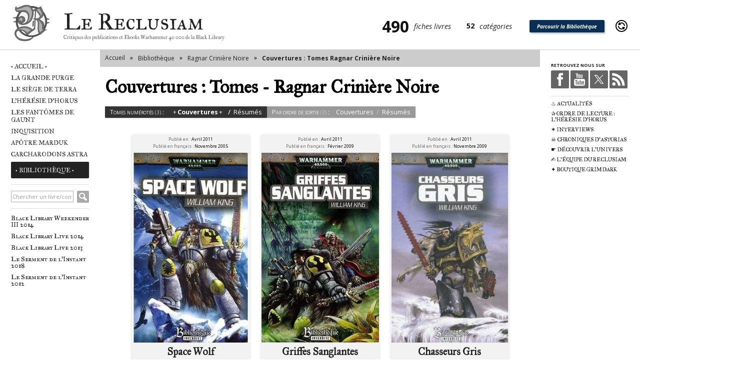

--- FILE ---
content_type: text/html; charset=utf-8
request_url: https://reclusiam.net/publications/ragnar-criniere-noire/couvertures-tomes/12
body_size: 7319
content:
<!DOCTYPE html>
<html lang="fr" xml:lang="fr" 
  xmlns:fb="http://ogp.me/ns/fb#"
  xmlns:og="http://ogp.me/ns#">
<head>
  <title>Couvertures : Tomes - Ragnar Crinière Noire | Le Reclusiam</title>
  <meta http-equiv="Content-Type" content="text/html; charset=utf-8"></meta>
<link rel="prev" crossorigin="anonymous" href="https://reclusiam.net/griffes-sanglantes-william-king/fiche"></link>
<link rel="next" crossorigin="anonymous" href="https://reclusiam.net/chasseurs-gris-william-king/fiche"></link>
<link rel="manifest" crossorigin="anonymous" href="https://reclusiam.net/sites/default/files/pwa/manifest.json?v=23"></link>
<link rel="shortcut icon" crossorigin="anonymous" href="https://reclusiam.net/favicon.png" type="image/png"></link>
<link rel="search" type="application/opensearchdescription+xml" crossorigin="anonymous" href="https://reclusiam.net/opensearch.xml" title="Le Reclusiam"></link>
<meta name="description" content="Publications Ragnar Crinière Noire en visualisation tomes et au format couvertures" />
<meta name="robots" content="follow, noindex" />
<meta name="rating" content="general" />
<meta name="generator" content="Drupal 7 (http://drupal.org)" />
<link rel="canonical" crossorigin="anonymous" href="https://reclusiam.net/publications/ragnar-criniere-noire/couvertures-tomes/12" />
<meta property="fb:app_id" content="554603211290699" />
<meta property="og:site_name" content="Le Reclusiam" />
<meta property="og:type" content="article" />
<meta property="og:url" content="https://reclusiam.net/publications/ragnar-criniere-noire/couvertures-tomes/12" />
<meta property="og:title" content="Couvertures : Tomes - Ragnar Crinière Noire" />
<meta property="og:image" content="https://reclusiam.net/sites/default/files/styles/share_image/public/space-wolf-07.jpg?itok=W8Wu4yQP" />
<meta property="og:image:secure_url" content="https://reclusiam.net/sites/default/files/styles/share_image/public/space-wolf-07.jpg?itok=W8Wu4yQP" />
<meta name="twitter:card" content="summary" />
<meta name="twitter:site" content="@lereclusiam" />
<meta name="twitter:url" content="https://reclusiam.net/publications/ragnar-criniere-noire/couvertures-tomes/12" />
<meta name="twitter:title" content="Le Reclusiam" />
<meta name="twitter:description" content="Critiques des publications et Ebooks Warhammer 40 000 de la Black Library" />
<meta property="og:locale" content="fr_FR" />
<meta property="article:publisher" content="https://www.facebook.com/reclusiam" />
<meta name="theme-color" content="#092f54" />
<meta name="MobileOptimized" content="480" />
<meta name="viewport" content="width=device-width, initial-scale=1.0" />
<meta name="apple-mobile-web-app-capable" content="yes" />
<meta name="apple-mobile-web-app-status-bar-style" content="black-translucent" />
<meta name="apple-mobile-web-app-title" content="Le Reclusiam" />
<meta name="format-detection" content="telephone=no" />
<meta http-equiv="x-ua-compatible" content="IE=edge" />
<meta name="application-name" content="Le Reclusiam" />
<link rel="alternate" hreflang="x-default" crossorigin="anonymous" href="https://reclusiam.net/publications/ragnar-criniere-noire/couvertures-tomes/12" />
<link rel="mask-icon" crossorigin="anonymous" href="https://reclusiam.net/sites/all/themes/v3/images/logo.svg" />
<meta name="msapplication-navbutton-color" content="#333333" />
<link rel="icon" crossorigin="anonymous" href="https://reclusiam.net/sites/all/themes/v3/images/android3.png" sizes="192x192" />
<meta name="msapplication-tilecolor" content="#092f54" />
<link rel="apple-touch-icon" crossorigin="anonymous" href="https://reclusiam.net/sites/all/themes/v3/images/android4.png" sizes="180x180" />

  <link type="text/css" rel="stylesheet" crossorigin="anonymous" href="https://reclusiam.net/sites/default/files/css/css_W9uA9o5FXSruW8KB465SOLBJ96yKPOKK3q_7Mc3rJB8.css" media="all" />
<link type="text/css" rel="stylesheet" crossorigin="anonymous" href="https://reclusiam.net/sites/default/files/css/css_kkZjWVNDYpoypPnr2VsR9VsZZK70w2fMe4jxx8sgEgU.css" media="only screen and (min-width: 2300px)" />
<link type="text/css" rel="stylesheet" crossorigin="anonymous" href="https://reclusiam.net/sites/default/files/css/css_2-j52xkFz4m4Ql7mzqsTuAdDKJh8y0Msr8srWVcu9AQ.css" media="only screen and (max-width: 1680px)" />
<link type="text/css" rel="stylesheet" crossorigin="anonymous" href="https://reclusiam.net/sites/default/files/css/css_b8JlSIGvqdXS6DffUTYtzEYdreiEB3xp_b3LD1YA5B0.css" media="only screen and (max-width: 1440px)" />
<link type="text/css" rel="stylesheet" crossorigin="anonymous" href="https://reclusiam.net/sites/default/files/css/css_bSiPF11C-7t3EGdBX0uk6M_99kqx0tdzlENfN-PWmbw.css" media="only screen and (max-width: 1366px)" />
<link type="text/css" rel="stylesheet" crossorigin="anonymous" href="https://reclusiam.net/sites/default/files/css/css_0ikk-wZmhqAokf5Y4dhV_NB95gu3CjcbhgtxmzpBh6c.css" media="only screen and (max-width: 1280px)" />
<link type="text/css" rel="stylesheet" crossorigin="anonymous" href="https://reclusiam.net/sites/default/files/css/css_sl8BTNu7qVmnFxoY52q7BqBM2cV3lhCKGdS85Wzeir0.css" media="only screen and (max-width: 1024px)" />
<link type="text/css" rel="stylesheet" crossorigin="anonymous" href="https://reclusiam.net/sites/default/files/css/css_SGSVBJ4AmKgy3K3nTlqX567EXSLSJtobAoiQKUn299I.css" media="only screen and (max-width: 768px)" />
<link type="text/css" rel="stylesheet" crossorigin="anonymous" href="https://reclusiam.net/sites/default/files/css/css_g-wXNz6lFiuYGfaCDz-3DhZtdXbVn9Fr4N-tBQeH2iU.css" media="only screen and (max-width: 480px)" />
<link type="text/css" rel="stylesheet" crossorigin="anonymous" href="https://reclusiam.net/sites/default/files/css/css_p1U7zKsZ5KzrfFLm3HcMVb5v7cZXO7i8KhFGDODNkKo.css" media="only screen and (max-width: 340px)" />
<link type="text/css" rel="stylesheet" crossorigin="anonymous" href="https://reclusiam.net/sites/default/files/css/css_lQaZfjVpwP_oGNqdtWCSpJT1EMqXdMiU84ekLLxQnc4.css" media="all" />
<link type="text/css" rel="stylesheet" crossorigin="anonymous" href="https://fonts.googleapis.com/css?family=IM+Fell+Great+Primer:italic,regular|IM+Fell+Great+Primer+SC:regular|Open+Sans:600,600italic,700,700italic,800,800italic,italic,regular&amp;subset=latin" media="all" />

</head>
<body class="html not-front not-logged-in two-sidebars page-publications page-publications-ragnar-criniere-noire page-publications-ragnar-criniere-noire-couvertures-tomes page-publications-ragnar-criniere-noire-couvertures-tomes-12  v3" >
<noscript class="nojs-warning">
			<span>
				Javascript doit être activé pour que ce site soit navigable. Ce site n'affiche aucune publicités et utilise les statistiques Google Analytics pour vous fournir la meilleure experience utilisateur.
			</span>
</noscript>

<header class="global clearfix" id="top"><a class="logo" style="background-image: url(&#039;https://reclusiam.net/sites/all/themes/v3/images/logo.svg&#039;);" href="/">Le Reclusiam</a><div class="baseline"><a class="site-name" href="/">Le Reclusiam</a><span class="site-slogan">Critiques des publications et Ebooks Warhammer&nbsp;40&nbsp;000 de la Black Library</span></div><div class="mobile-clickers clearfix"><span><span class="i"></span><span class="l">Navigation</span></span></div><div class="region region-header"><div id="block-reclusiam-stats" class="block block-reclusiam odd b1"></div></div></header><aside class="global sidebar-first clearfix"><div class="region region-sidebar-first"><div id="block-system-main-menu" class="block block-system block-menu odd b1"><div class="content block-content"><ul class="menu count-9 clearfix"><li class="first leaf"><a accesskey="1" href="/">• Accueil •</a></li><li class="leaf"><a title="The Scouring" href="/scouring">La Grande Purge</a></li><li class="leaf"><a href="/siege-terra">Le Siège de Terra</a></li><li class="leaf"><a rel="noreferrer noreferrer" href="https://reclusiam.net/publications/heresie-horus/couvertures-tomes/7">L'Hérésie d'Horus</a></li><li class="leaf"><a rel="noreferrer noreferrer" href="https://reclusiam.net/publications/fantomes-gaunt/cycles/17">Les Fantômes de Gaunt</a></li><li class="collapsed"><a rel="noreferrer noreferrer" href="https://reclusiam.net/publications/inquisition/arcs/91">Inquisition</a></li><li class="leaf"><a rel="noreferrer noreferrer" href="https://reclusiam.net/publications/apotre-marduk/couvertures/216">Apôtre Marduk</a></li><li class="leaf"><a title="Carcharodons" href="/carcharodons">Carcharodons Astra</a></li><li class="last leaf biblio-wrapper"><a class="biblio" href="/bibliotheque">• Bibliothèque •</a></li></ul></div></div><div id="block-search-api-page-search-1" class="block block-search-api-page even b2"><div class="content block-content"><form action="/publications/ragnar-criniere-noire/couvertures-tomes/12" method="post" id="search-api-page-search-form-search-1" accept-charset="UTF-8"><div><div class="form-item form-type-textfield form-item-keys-1"> <label class="element-invisible" for="edit-keys-1">Chercher un livre/contenu </label> <input placeholder="Saisissez vos mots-clés" type="text" id="edit-keys-1" name="keys_1" value="" size="15" maxlength="128" class="form-text" /></div><input type="hidden" name="id" value="1" /><input type="submit" id="edit-submit-1" name="op" value="Rechercher" class="form-submit" /><input type="hidden" name="form_build_id" value="form-XLhu5oI6DFWTKMrVvEmippwhcfuiZsIRvM6RfikxU60" /><input type="hidden" name="form_id" value="search_api_page_search_form_search_1" /></div></form></div></div><div id="block-menu-menu-secondary" class="block block-menu odd b3"><div class="content block-content"><ul class="menu count-5 clearfix"><li class="first leaf"><a title="Black Library Weekender III" href="/black-library-weekender-iii">Black Library Weekender III 2014</a></li><li class="leaf"><a href="/black-library-live-2014">Black Library Live 2014</a></li><li class="leaf"><a href="/black-library-live-2013">Black Library Live 2013</a></li><li class="leaf"><a title="Serment de l&#039;instant 2018" href="/serment-instant-2018">Le Serment de l&#039;Instant 2018</a></li><li class="last leaf"><a title="Serment de l&#039;instant 2012" href="/serment-instant-2012">Le Serment de l&#039;Instant 2012</a></li></ul></div></div></div></aside><aside class="global sidebar-second clearfix"><div class="region region-sidebar-second"><div id="block-menu-menu-social" class="block block-menu odd b1"><div class="title block-title">Retrouvez nous sur</div><div class="content block-content"><ul class="menu count-4 clearfix"><li class="first leaf"><a target="_blank" style="background-image: url('https://reclusiam.net/sites/all/themes/v3/images/facebook.svg');" rel="noopener noopener" href="https://www.facebook.com/reclusiam">Facebook</a></li><li class="leaf"><a target="_blank" style="background-image: url('https://reclusiam.net/sites/all/themes/v3/images/youtube.svg');" rel="noopener noopener" href="https://www.youtube.com/user/lereclusiam">Youtube</a></li><li class="leaf"><a target="_blank" style="background-image: url('https://reclusiam.net/sites/all/themes/v3/images/x.svg');" rel="noopener noreferrer noopener noreferrer" href="https://x.com/_Maestitia_">X</a></li><li class="last leaf"><a target="_blank" style="background-image: url('https://reclusiam.net/sites/all/themes/v3/images/rss.svg');" rel="noopener noopener" href="/feed">RSS</a></li></ul></div></div><div id="block-menu-menu-tertiary-menu" class="block block-menu even b2"><div class="content block-content"><ul class="menu count-7 clearfix"><li class="first leaf"><a title="Actualités" href="/actualites">♨ Actualités</a></li><li class="leaf"><a href="/introduction-ordre-lecture-horus-heresy">✰ Ordre de Lecture : L'Hérésie d'Horus</a></li><li class="leaf"><a title="Interviews" href="/interviews">✶ Interviews</a></li><li class="leaf"><a title="Chroniques" href="/chroniques">☠ Chroniques d'Astorias</a></li><li class="leaf"><a href="/univers-warhammer-40-000">☛ Découvrir l'univers</a></li><li class="leaf"><a href="/equipe-reclusiam">✍ L'équipe du Reclusiam</a></li><li class="last leaf"><a rel="noreferrer noreferrer" href="https://www.etsy.com/shop/GrimDarkFactory?section_id=40923496">✦ Boutique Grimdark</a></li></ul></div></div></div></aside><section class="global mobile clearfix"><div class="mobile-clickers clearfix"><span><span class="i"></span><span class="l">Navigation</span></span></div><div class="mobile-aside mobile-first clearfix"></div><div class="mobile-aside mobile-second clearfix"></div></section><section class="global content clearfix" id="content"><ul class="breadcrumb clearfix inline visible-5 count-5"><li class="bread first"><span class="sep">&raquo;</span><a class="home" href="/"><span class="title">Accueil</span><span class="symbol">&#127968;</span></a></li><li class="bread"><span class="sep">&raquo;</span><a href="/bibliotheque">Bibliothèque</a></li><li class="bread"><span class="sep">&raquo;</span><a href="/space-wolves/ragnar-criniere-noire">Ragnar Crinière Noire</a></li><li class="bread last-crumb"><span class="sep">&raquo;</span><a class="active" href="/publications/ragnar-criniere-noire/couvertures-tomes/12">Couvertures : Tomes Ragnar Crinière Noire</a></li><li id="top-link" class="last"><a class="scroll-link" href="#top">Retourner en haut</a></li></ul><script type="application/ld+json">{
"@context": "http://schema.org",
"@type": "BreadcrumbList",
"itemListElement": [
{
"@type": "ListItem",
"position": 1,
"name": "Bibliothèque",
"item": "https://reclusiam.net/bibliotheque"
},
{
"@type": "ListItem",
"position": 2,
"name": "Ragnar Crinière Noire",
"item": "https://reclusiam.net/space-wolves/ragnar-criniere-noire"
},
{
"@type": "ListItem",
"position": 3,
"name": "Couvertures : Tomes Ragnar Crinière Noire",
"item": "https://reclusiam.net/publications/ragnar-criniere-noire/couvertures-tomes/12"
}
]
}</script>
<div class="page-title"><h1 class="h">Couvertures : Tomes - Ragnar Crinière Noire</h1></div><ul id="filtres" class="links special-list formats count-2 visible-4 "><li class="format-filter format-filter-saga special-format-link format-link type-tid-12 excluded-from-count active-filter first"><span class="filter-btn clearfix"><span class="format-prefix"><span>Tomes numérotés</span><small>(3)</small> : </span><a title="Couvertures : Tomes - Ragnar Crinière Noire" class="active" href="/publications/ragnar-criniere-noire/couvertures-tomes/12"><span>Couvertures</span><small>(3)</small></a><a title="Tomes - Ragnar Crinière Noire" href="/publications/ragnar-criniere-noire/resumes-tomes/12"><span>Résumés</span><small>(3)</small></a></span></li><li class="format-filter format-filter-grid-normal special-format-link format-link type-tid-12 excluded-from-count last"><span class="filter-btn clearfix"><span class="format-prefix"><span>Par ordre de sortie</span><small>(3)</small> :</span><a title="Couvertures - Ragnar Crinière Noire" href="/publications/ragnar-criniere-noire/couvertures/12"><span>Couvertures</span></a><a title="Ragnar Crinière Noire" href="/space-wolves/ragnar-criniere-noire"><span>Résumés</span></a></span></li></ul><ul id="filtres-formats" class="links format-list formats count-1 visible-1 element-invisible"><li class="format-link type-tid-12 format-tid-1 first last"><a title="Résumés : Romans - Ragnar Crinière Noire" href="/publications/ragnar-criniere-noire/resumes-format/romans/12/1"><span>Romans</span><small>(3)</small></a></li></ul><div class="region region-content"><div id="block-system-main" class="block block-system odd b1"><div ><div class="view view-saga view-id-saga view-display-id-page_1 view-bibliotheque-grille view-dom-id-d15b8e09f40ac6e13ed0985e7c7b66ac"><div class="view-content"><div class="views-row views-row-1 views-row-odd views-row-first"> <article id="node-749" class="node node-publication node-arc odd clearfix no-review"><div class="image-link multiple no-max with-header-date"><ul class="inline header-date visible-2 count-2"><li class="date-sortie date-vo first"><span class="people-type">Publié en : </span><span class="people-value">Avril 2011</span></li><li class="date-sortie date-vf last-date last"><span class="people-type">Publié en français : </span><span class="people-value">Novembre 2005</span></li></ul><a class="image-link" title="Space Wolf" href="/space-wolf-william-king/fiche"><img class="content-image node-image fr not-hidden preset jpg bg-dom" src="https://reclusiam.net/sites/default/files/styles/node_arc/public/spacewolfcoverbi.jpg?itok=4txvjhVM" width="270" height="436" alt="Space Wolf (couverture française)" title="Space Wolf (couverture française)" crossorigin="anonymous" loading="lazy" style="background-color: rgb(74,82,101);" /></a><a class="image-link" title="Space Wolf" href="/space-wolf-william-king/fiche"><img class="content-image node-image original hidden preset jpg bg-dom" src="https://reclusiam.net/sites/default/files/styles/node_arc/public/space-wolf-07.jpg?itok=XvKI17zs" width="270" height="436" alt="Space Wolf (couverture originale)" title="Space Wolf (couverture originale)" crossorigin="anonymous" loading="lazy" style="background-color: rgb(38,45,47);" /></a></div><div class="content clearfix"><div class="content-text"><h2 class="title node-title"><a href="/space-wolf-william-king/fiche">Space Wolf</a></h2><ul class="links inline people visible-3 count-3"><li class="issue-number first">Tome 1</li><li class="book-type"><span class="people-type">Format : </span><a href="/publications/ragnar-criniere-noire/resumes-format/romans/12/1">Roman</a></li><li class="authors last"><span class="people-type">Auteur : </span><a href="/william-king">William King</a></li></ul></div></div></article></div><div class="views-row views-row-2 views-row-even"> <article id="node-750" class="node node-publication node-arc even clearfix no-review"><div class="image-link multiple no-max with-header-date"><ul class="inline header-date visible-2 count-2"><li class="date-sortie date-vo first"><span class="people-type">Publié en : </span><span class="people-value">Avril 2011</span></li><li class="date-sortie date-vf last-date last"><span class="people-type">Publié en français : </span><span class="people-value">Février 2009</span></li></ul><a class="image-link" title="Griffes Sanglantes" href="/griffes-sanglantes-william-king/fiche"><img class="content-image node-image fr not-hidden preset jpg bg-dom" src="https://reclusiam.net/sites/default/files/styles/node_arc/public/griffessanglantescoverbi.jpg?itok=yCWw3fnO" width="270" height="436" alt="Griffes Sanglantes (couverture française)" title="Griffes Sanglantes (couverture française)" crossorigin="anonymous" loading="lazy" style="background-color: rgb(44,52,41);" /></a><a class="image-link" title="Griffes Sanglantes" href="/griffes-sanglantes-william-king/fiche"><img class="content-image node-image original hidden preset jpg bg-dom" src="https://reclusiam.net/sites/default/files/styles/node_arc/public/ragnarsclawnew.jpg?itok=b2ziYn4-" width="270" height="436" alt="Ragnar&amp;#039;s Claw (couverture originale)" title="Ragnar&amp;#039;s Claw (couverture originale)" crossorigin="anonymous" loading="lazy" style="background-color: rgb(30,42,37);" /></a></div><div class="content clearfix"><div class="content-text"><h2 class="title node-title"><a href="/griffes-sanglantes-william-king/fiche">Griffes Sanglantes</a></h2><ul class="links inline people visible-3 count-3"><li class="issue-number first">Tome 2</li><li class="book-type"><span class="people-type">Format : </span><a href="/publications/ragnar-criniere-noire/resumes-format/romans/12/1">Roman</a></li><li class="authors last"><span class="people-type">Auteur : </span><a href="/william-king">William King</a></li></ul></div></div></article></div><div class="views-row views-row-3 views-row-odd views-row-last"> <article id="node-751" class="node node-publication node-arc odd clearfix no-review"><div class="image-link multiple no-max with-header-date"><ul class="inline header-date visible-2 count-2"><li class="date-sortie date-vo first"><span class="people-type">Publié en : </span><span class="people-value">Avril 2011</span></li><li class="date-sortie date-vf last-date last"><span class="people-type">Publié en français : </span><span class="people-value">Novembre 2009</span></li></ul><a class="image-link" title="Chasseurs Gris" href="/chasseurs-gris-william-king/fiche"><img class="content-image node-image fr not-hidden preset jpg bg-dom" src="https://reclusiam.net/sites/default/files/styles/node_arc/public/chasseursgriscoverbi.jpg?itok=VQ4XHEZ0" width="270" height="436" alt="Chasseurs Gris (couverture française)" title="Chasseurs Gris (couverture française)" crossorigin="anonymous" loading="lazy" style="background-color: rgb(143,141,156);" /></a><a class="image-link" title="Chasseurs Gris" href="/chasseurs-gris-william-king/fiche"><img class="content-image node-image original hidden preset jpg bg-dom" src="https://reclusiam.net/sites/default/files/styles/node_arc/public/grey-hunter-07.jpg?itok=8cjEOdDj" width="270" height="436" alt="Grey Hunter (couverture originale)" title="Grey Hunter (couverture originale)" crossorigin="anonymous" loading="lazy" style="background-color: rgb(33,32,34);" /></a></div><div class="content clearfix"><div class="content-text"><h2 class="title node-title"><a href="/chasseurs-gris-william-king/fiche">Chasseurs Gris</a></h2><ul class="links inline people visible-3 count-3"><li class="issue-number first">Tome 3</li><li class="book-type"><span class="people-type">Format : </span><a href="/publications/ragnar-criniere-noire/resumes-format/romans/12/1">Roman</a></li><li class="authors last"><span class="people-type">Auteur : </span><a href="/william-king">William King</a></li></ul></div></div></article></div></div></div></div></div></div></section><footer class="global clearfix"><div class="bottom"><div class="region region-bottom"><div id="block-block-2" class="block block-block odd b1"><div class="content block-content">© Le Reclusiam 2011-2026 <span class="separator">//</span> Version 3.3b <span class="separator">//</span> Ce site n'est pas officiel ni en aucun cas autorisé ou approuvé par Games Workshop ou la Black Library</div></div></div></div></footer>
<div class="scripts">
  <script type="text/javascript" crossorigin="anonymous" src="https://reclusiam.net/sites/default/files/minify/modernizr.min.js?t854ma"></script>
<script type="text/javascript" crossorigin="anonymous" src="https://reclusiam.net/sites/default/files/js/js_x5qDitxrMTcIFg7feeb2L_bnFxO0T9tyf_bJQ8RtrmY.js"></script>
<script type="text/javascript" crossorigin="anonymous" src="https://reclusiam.net/sites/default/files/js/js_loppsEz20M4PNHgQDc1x0dPv3Nxv0gIUFnYjflzqGdo.js"></script>
<script type="text/javascript" crossorigin="anonymous" src="https://reclusiam.net/sites/default/files/js/js_R9W0FTxGb2QeKPHujPfEqdKlewKHUM9dBsUUcMhbrmQ.js"></script>
<script type="text/javascript" crossorigin="anonymous" src="https://reclusiam.net/sites/default/files/js/js_m7a3xHelmQi0InN2kfWOtsHcKR_vni8Y_FNjC01zcEY.js"></script>
<script type="text/javascript">
<!--//--><![CDATA[//><!--
(function(i,s,o,g,r,a,m){i["GoogleAnalyticsObject"]=r;i[r]=i[r]||function(){(i[r].q=i[r].q||[]).push(arguments)},i[r].l=1*new Date();a=s.createElement(o),m=s.getElementsByTagName(o)[0];a.async=1;a.src=g;m.parentNode.insertBefore(a,m)})(window,document,"script","https://reclusiam.net/sites/default/files/googleanalytics/analytics.js?t854ma","ga");ga("create", "UA-32918988-1", {"cookieDomain":"auto"});ga("require", "displayfeatures");ga("set", "anonymizeIp", true);ga("send", "pageview");
//--><!]]>
</script>
<script type="text/javascript" crossorigin="anonymous" src="https://reclusiam.net/sites/default/files/js/js_ILWBtXn3uEnmLZ2fID_tQpyuGsj5JtxQNqO4vIwqBgg.js"></script>
<script type="text/javascript">
<!--//--><![CDATA[//><!--
jQuery.extend(Drupal.settings, {"basePath":"\/","pathPrefix":"","ajaxPageState":{"theme":"v3","theme_token":"Bb7V60GlhIA2_kSHUDTRnbIUuEhF_GSNzLB6GTKEASw","jquery_version":"3.5","css":{"modules\/system\/system.menus.css":1,"modules\/system\/system.messages.css":1,"modules\/system\/system.theme.css":1,"sites\/all\/themes\/v3\/css\/styles.css":1,"sites\/all\/themes\/v3\/css\/all.css":1,"sites\/all\/themes\/v3\/css\/header.css":1,"sites\/all\/themes\/v3\/css\/nodes.css":1,"sites\/all\/themes\/v3\/css\/screen.css":1,"sites\/all\/themes\/v3\/css\/twitter.css":1,"sites\/all\/themes\/v3\/css\/forms.css":1,"sites\/all\/themes\/v3\/css\/simplenews.css":1,"sites\/all\/themes\/v3\/css\/2300.css":1,"sites\/all\/themes\/v3\/css\/1680.css":1,"sites\/all\/themes\/v3\/css\/1440.css":1,"sites\/all\/themes\/v3\/css\/1366.css":1,"sites\/all\/themes\/v3\/css\/1280.css":1,"sites\/all\/themes\/v3\/css\/1024.css":1,"sites\/all\/themes\/v3\/css\/768.css":1,"sites\/all\/themes\/v3\/css\/480.css":1,"sites\/all\/themes\/v3\/css\/340.css":1,"sites\/all\/themes\/v3\/system.menus.css":1,"sites\/all\/themes\/v3\/system.messages.css":1,"sites\/all\/themes\/v3\/system.theme.css":1,"modules\/system\/system.base.css":1,"https:\/\/fonts.googleapis.com\/css?family=IM+Fell+Great+Primer:italic,regular|IM+Fell+Great+Primer+SC:regular|Open+Sans:600,600italic,700,700italic,800,800italic,italic,regular\u0026subset=latin":1},"js":{"sites\/default\/files\/minify\/serviceworker-load.0.1.min.js":1,"sites\/default\/files\/minify\/block_refresh.min.js":1,"sites\/default\/files\/minify\/modernizr.min.js":1,"sites\/all\/modules\/jquery_update\/replace\/jquery\/3.5\/jquery.min.js":1,"sites\/default\/files\/minify\/jquery-extend-3.4.0.3.1.1.min.js":1,"misc\/jquery-html-prefilter-3.5.0-backport.js":1,"sites\/default\/files\/minify\/jquery.once.1.2.min.js":1,"sites\/default\/files\/minify\/drupal.min.js":1,"sites\/all\/modules\/jquery_update\/replace\/ui\/ui\/minified\/jquery.ui.core.min.js":1,"sites\/default\/files\/minify\/jquery.ui.widget.min.1.10.2.min.js":1,"sites\/default\/files\/minify\/jquery.history.min.js":1,"sites\/default\/files\/minify\/jquery.cookie.67fb34f6a866c40d0570.min.js":1,"sites\/default\/files\/minify\/jquery.form.min.4.2.1.min.js":1,"sites\/default\/files\/minify\/jquery.ui.position.min.1.10.2.min.js":1,"sites\/default\/files\/minify\/jquery.ui.tooltip.min.1.10.2.min.js":1,"sites\/default\/files\/minify\/ajax.7.58.min.js":1,"sites\/default\/files\/minify\/jquery_update.0.0.1.min.js":1,"sites\/default\/files\/minify\/admin_devel.min.js":1,"sites\/default\/files\/minify\/jquery.backstretch.min.js":1,"sites\/default\/files\/minify\/jquery.scrollintoview.min.js":1,"sites\/default\/files\/minify\/label_inner.min.js":1,"sites\/default\/files\/minify\/script.min.js":1,"sites\/default\/files\/minify\/tips.min.js":1,"public:\/\/languages\/fr_Gt7iN53IIXRHywdE-yrAcNvi19BHWGgCUP2lWaBRRyE.js":1,"sites\/default\/files\/minify\/base.min.js":1,"sites\/default\/files\/minify\/progress.7.58.min.js":1,"sites\/default\/files\/minify\/ajax_view.min.js":1,"sites\/default\/files\/minify\/googleanalytics.min.js":1,"sites\/default\/files\/minify\/jquery.ui.core.min.1.10.2.min.js":1,"sites\/default\/files\/minify\/views_ajax_history.min.js":1}},"block_refresh":{"settings":{"block-views-tweets-block":{"element":"block-views-tweets-block","auto":1,"manual":0,"init":1,"arguments":0,"panels":0,"timer":"120","block":{"block":"views","delta":"tweets-block"},"bypass_page_cache":1,"bypass_external_cache":"0"},"block-reclusiam-stats":{"element":"block-reclusiam-stats","auto":1,"manual":1,"init":1,"arguments":0,"panels":0,"timer":"120","block":{"block":"reclusiam","delta":"stats"},"bypass_page_cache":1,"bypass_external_cache":"0"}},"args":["publications","ragnar-criniere-noire","couvertures-tomes","12"],"query":""},"viewsAjaxHistory":{"renderPageItem":0},"views":{"ajax_path":"\/views\/ajax","ajaxViews":{"views_dom_id:d15b8e09f40ac6e13ed0985e7c7b66ac":{"view_name":"saga","view_display_id":"page_1","view_args":"ragnar-criniere-noire\/12","view_path":"publications\/ragnar-criniere-noire\/couvertures-tomes\/12","view_base_path":"publications\/%\/couvertures-tomes\/%","view_dom_id":"d15b8e09f40ac6e13ed0985e7c7b66ac","pager_element":0}}},"urlIsAjaxTrusted":{"\/views\/ajax":true,"\/publications\/ragnar-criniere-noire\/couvertures-tomes\/12":true},"better_exposed_filters":{"views":{"saga":{"displays":{"page_1":{"filters":[]}}}}},"googleanalytics":{"trackOutbound":1,"trackMailto":1,"trackDownload":1,"trackDownloadExtensions":"7z|aac|arc|arj|asf|asx|avi|bin|csv|doc(x|m)?|dot(x|m)?|exe|flv|gif|gz|gzip|hqx|jar|jpe?g|js|mp(2|3|4|e?g)|mov(ie)?|msi|msp|pdf|phps|png|ppt(x|m)?|pot(x|m)?|pps(x|m)?|ppam|sld(x|m)?|thmx|qtm?|ra(m|r)?|sea|sit|tar|tgz|torrent|txt|wav|wma|wmv|wpd|xls(x|m|b)?|xlt(x|m)|xlam|xml|z|zip"},"pwa":{"path":"\/pwa\/serviceworker\/js","registrationEvent":"immediate"},"inFbIframe":false,"base_url":"https:\/\/reclusiam.net","subdomain":null,"real_base_url":null,"breakpoints":[340,480,768,1024,1280,1366,1440,1680,2300]});
//--><!]]>
</script>

  <script type="text/javascript" crossorigin="anonymous" src="https://reclusiam.net/sites/default/files/js/js_DrlDapEsqayq4ArAVJD1xVkOHJ5gIXTROo-oShcQthk.js"></script>
<script type="text/javascript" crossorigin="anonymous" src="https://reclusiam.net/sites/default/files/js/js_tUDaDS0y3VxeJg9_7jCl1IBgGBeaUxRLk7rKd3Ej_DU.js"></script>

  <script type="application/ld+json">{
    "@context": "http://schema.org",
    "@type": "WebSite",
    "name": "Le Reclusiam",
    "url": "https://reclusiam.net/",
    "potentialAction": {
        "@type": "SearchAction",
        "target": "https://reclusiam.net/recherche/{search_term_string}",
        "query-input": "required name=search_term_string"
    }
}</script>
<script type="application/ld+json">{
    "@context": "http://schema.org",
    "@type": "Organization",
    "name": "Le Reclusiam",
    "url": "https://reclusiam.net/",
    "logo": {
        "@type": "ImageObject",
        "url": "https://reclusiam.net/sites/all/themes/v3/images/logo_google.png",
        "width": 363,
        "height": 60
    },
    "sameAs": [
        "https://www.facebook.com/reclusiam",
        "https://twitter.com/lereclusiam",
        "https://www.youtube.com/user/lereclusiam"
    ]
}</script>
<script type="application/ld+json">{
    "@context": "http://schema.org",
    "@type": "WebPage"
}</script>
</div>
</body>
</html>


--- FILE ---
content_type: text/html; charset=UTF-8
request_url: https://reclusiam.net/block_refresh/reclusiam/stats
body_size: 372
content:
<div  id="block-reclusiam-stats--2" class="block block-reclusiam odd b1">
	
	
	<div  class="content block-content">
		<ul class="stats inline publications visible-3 count-3"><li class="first"><span class="nobr"><span class="big-number number">490</span><span class="text">fiches livres</span></span></li><li><span class="nobr"><span class="number">52</span><span class="text">catégories</span></span></li><li class="last"><a class="readmore" rel="nofollow" href="/bibliotheque?utm_medium=web&amp;utm_source=stats_header&amp;utm_campaign=publications">Parcourir la Bibliothèque</a></li></ul>
	</div>
</div>

--- FILE ---
content_type: text/css
request_url: https://reclusiam.net/sites/default/files/css/css_W9uA9o5FXSruW8KB465SOLBJ96yKPOKK3q_7Mc3rJB8.css
body_size: 25360
content:
article,aside,details,figcaption,figure,footer,header,main,nav,section,summary{display:block;}audio,canvas,video{display:inline-block;}audio:not([controls]){display:none;height:0;}[hidden]{display:none;}html{font-family:Verdana,Tahoma,"DejaVu Sans",sans-serif;font-size:100%;-ms-text-size-adjust:100%;-webkit-text-size-adjust:100%;line-height:1.5em;}body{margin:0;padding:0;}a:focus{outline:thin dotted;}a:active,a:hover{outline:0;}p,pre{margin:1.5em 0;}blockquote{margin:1.5em 30px;}h1{font-size:2em;line-height:1.5em;margin-top:0.75em;margin-bottom:0.75em;}h2{font-size:1.5em;line-height:2em;margin-top:1em;margin-bottom:1em;}h3{font-size:1.17em;line-height:1.28205em;margin-top:1.28205em;margin-bottom:1.28205em;}h4{font-size:1em;line-height:1.5em;margin-top:1.5em;margin-bottom:1.5em;}h5{font-size:0.83em;line-height:1.80723em;margin-top:1.80723em;margin-bottom:1.80723em;}h6{font-size:0.67em;line-height:2.23881em;margin-top:2.23881em;margin-bottom:2.23881em;}abbr[title]{border-bottom:1px dotted;}b,strong{font-weight:bold;}dfn{font-style:italic;}hr{-webkit-box-sizing:content-box;-moz-box-sizing:content-box;box-sizing:content-box;height:0;border:1px solid #666;padding-bottom:-1px;margin:1.5em 0;}mark{background:#ff0;color:#000;}code,kbd,pre,samp,tt,var{font-family:"Courier New","DejaVu Sans Mono",monospace,sans-serif;font-size:1em;line-height:1.5em;}pre{white-space:pre-wrap;}q{quotes:"\201C" "\201D" "\2018" "\2019";}small{font-size:80%;}sub,sup{font-size:75%;line-height:0;position:relative;vertical-align:baseline;}sup{top:-0.5em;}sub{bottom:-0.25em;}dl,menu,ol,ul{margin:1.5em 0;}ol ol,ol ul,ul ol,ul ul{margin:0;}dd{margin:0 0 0 30px;}menu,ol,ul{padding:0 0 0 30px;}img{border:0;max-width:100%;height:auto;width:auto;}svg:not(:root){overflow:hidden;}figure{margin:0;}fieldset{margin:0 2px;border-color:#c0c0c0;border-top-style:solid;border-top-width:0.0625em;padding-top:0.4625em;border-bottom-style:solid;border-bottom-width:0.0625em;padding-bottom:0.9125em;border-left-style:solid;border-left-width:0.0625em;padding-left:0.9125em;border-right-style:solid;border-right-width:0.0625em;padding-right:0.9125em;}legend{border:0;padding:0;}button,input,select,textarea{font-family:inherit;font-size:100%;margin:0;max-width:100%;-webkit-box-sizing:border-box;-moz-box-sizing:border-box;box-sizing:border-box;}button,input{line-height:normal;}button,select{text-transform:none;}button,html input[type="button"],input[type="reset"],input[type="submit"]{-webkit-appearance:button;cursor:pointer;}button[disabled],html input[disabled]{cursor:default;}input[type="checkbox"],input[type="radio"]{-webkit-box-sizing:border-box;-moz-box-sizing:border-box;box-sizing:border-box;padding:0;}input[type="search"]{-webkit-appearance:textfield;-webkit-box-sizing:content-box;-moz-box-sizing:content-box;box-sizing:content-box;}input[type="search"]::-webkit-search-cancel-button,input[type="search"]::-webkit-search-decoration{-webkit-appearance:none;}button::-moz-focus-inner,input::-moz-focus-inner{border:0;padding:0;}textarea{overflow:auto;vertical-align:top;}label{display:block;font-weight:bold;}table{border-collapse:collapse;border-spacing:0;margin-top:1.5em;margin-bottom:1.5em;}.with-wireframes #header,.with-wireframes #main,.with-wireframes #content,.with-wireframes #navigation,.with-wireframes .region-sidebar-first,.with-wireframes .region-sidebar-second,.with-wireframes #footer,.with-wireframes .region-bottom{outline:1px solid #ccc;}.element-invisible,.element-focusable,#navigation .block-menu .block__title,#navigation .block-menu-block .block__title{position:absolute !important;height:1px;width:1px;overflow:hidden;clip:rect(1px,1px,1px,1px);}.element-focusable:active,.element-focusable:focus{position:static !important;clip:auto;height:auto;width:auto;overflow:auto;}#skip-link{margin:0;}#skip-link a,#skip-link a:visited{display:block;width:100%;padding:2px 0 3px 0;text-align:center;background-color:#666;color:#fff;}.header__logo{float:left;margin:0;padding:0;}.header__logo-image{vertical-align:bottom;}.header__name-and-slogan{float:left;}.header__site-name{margin:0;font-size:2em;line-height:1.5em;}.header__site-link:link,.header__site-link:visited{color:#000;text-decoration:none;}.header__site-link:hover,.header__site-link:focus{text-decoration:underline;}.header__site-slogan{margin:0;}.header__secondary-menu{float:right;}.header__region{clear:both;}#navigation{}#navigation .block{margin-bottom:0;}#navigation .links,#navigation .menu{margin:0;padding:0;text-align:left;}#navigation .links li,#navigation .menu li{float:left;padding:0 10px 0 0;list-style-type:none;list-style-image:none;}.breadcrumb ol{margin:0;padding:0;}.breadcrumb li{display:inline;list-style-type:none;margin:0;padding:0;}.page__title,.node__title,.block__title,.comments__title,.comments__form-title,.comment__title{margin:0;}.messages,.messages.status,.messages.warning,.messages.error{margin:1.5em 0;padding:10px 10px 10px 50px;background-image:inline-image("message-24-ok.png");background-position:8px 8px;background-repeat:no-repeat;border:1px solid #be7;}.warning.messages{background-image:inline-image("message-24-warning.png");border-color:#ed5;}.error.messages{background-image:inline-image("message-24-error.png");border-color:#ed541d;}.messages__list{margin:0;}.messages__item{list-style-image:none;}.error.messages p.error{color:#333;}.ok,.messages.status{background-color:#f8fff0;color:#234600;}.warning,.messages.warning{background-color:#fffce5;color:#840;}.error,.messages.error{background-color:#fef5f1;color:#8c2e0b;}.tabs-primary,.tabs-secondary{overflow:hidden;background-image:-owg-linear-gradient(bottom,#bbb 1px,transparent 1px);background-image:-webkit-linear-gradient(bottom,#bbb 1px,transparent 1px);background-image:-moz-linear-gradient(bottom,#bbb 1px,transparent 1px);background-image:-o-linear-gradient(bottom,#bbb 1px,transparent 1px);background-image:linear-gradient(bottom,#bbb 1px,transparent 1px);list-style:none;border-bottom:1px solid #bbb \0/ie;margin:1.5em 0;padding:0 2px;white-space:nowrap;}.tabs-primary__tab,.tabs-primary__tab.is-active,.tabs-secondary__tab,.tabs-secondary__tab.is-active{float:left;margin:0 3px;}a.tabs-primary__tab-link,a.tabs-primary__tab-link.is-active,a.tabs-secondary__tab-link,a.tabs-secondary__tab-link.is-active{border:1px solid #e9e9e9;border-right:0;border-bottom:0;display:block;line-height:1.5em;text-decoration:none;}.tabs-primary__tab,.tabs-primary__tab.is-active{-moz-border-radius-topleft:4px;-webkit-border-top-left-radius:4px;border-top-left-radius:4px;-moz-border-radius-topright:4px;-webkit-border-top-right-radius:4px;border-top-right-radius:4px;text-shadow:1px 1px 0 false #fff;border:1px solid #bbb;border-bottom-color:transparent;border-bottom:0 \0/ie;}.is-active.tabs-primary__tab{border-bottom-color:#fff;}a.tabs-primary__tab-link,a.tabs-primary__tab-link.is-active{-moz-border-radius-topleft:4px;-webkit-border-top-left-radius:4px;border-top-left-radius:4px;-moz-border-radius-topright:4px;-webkit-border-top-right-radius:4px;border-top-right-radius:4px;-webkit-transition:background-color 0.3s;-moz-transition:background-color 0.3s;-o-transition:background-color 0.3s;transition:background-color 0.3s;color:#333;background-color:#dedede;letter-spacing:1px;padding:0 1em;text-align:center;}a.tabs-primary__tab-link:hover,a.tabs-primary__tab-link:focus{background-color:#e9e9e9;border-color:#f2f2f2;}a.tabs-primary__tab-link:active,a.tabs-primary__tab-link.is-active{background-color:transparent;filter:progid:DXImageTransform.Microsoft.gradient(gradientType=0,startColorstr='#FFE9E9E9',endColorstr='#00E9E9E9');background-image:-owg-linear-gradient(#e9e9e9,rgba(233,233,233,0));background-image:-webkit-linear-gradient(#e9e9e9,rgba(233,233,233,0));background-image:-moz-linear-gradient(#e9e9e9,rgba(233,233,233,0));background-image:-o-linear-gradient(#e9e9e9,rgba(233,233,233,0));background-image:linear-gradient(#e9e9e9,rgba(233,233,233,0));border-color:#fff;}.tabs-secondary{font-size:.9em;margin-top:-1.5em;}.tabs-secondary__tab,.tabs-secondary__tab.is-active{margin:0.75em 3px;}a.tabs-secondary__tab-link,a.tabs-secondary__tab-link.is-active{-webkit-border-radius:0.75em;-moz-border-radius:0.75em;-ms-border-radius:0.75em;-o-border-radius:0.75em;border-radius:0.75em;-webkit-transition:background-color 0.3s;-moz-transition:background-color 0.3s;-o-transition:background-color 0.3s;transition:background-color 0.3s;text-shadow:1px 1px 0 false #fff;background-color:#f2f2f2;color:#666;padding:0 .5em;}a.tabs-secondary__tab-link:hover,a.tabs-secondary__tab-link:focus{background-color:#dedede;border-color:#999;color:#333;}a.tabs-secondary__tab-link:active,a.tabs-secondary__tab-link.is-active{text-shadow:1px 1px 0 false #333;background-color:#666;border-color:#000;color:#fff;}.inline{display:inline;padding:0;}.inline li{display:inline;list-style-type:none;padding:0 1em 0 0;}span.field-label{padding:0 1em 0 0;}.more-link{text-align:right;}.more-help-link{text-align:right;}.more-help-link a{background-image:inline-image("help.png");background-position:0 50%;background-repeat:no-repeat;padding:1px 0 1px 20px;}.pager{clear:both;padding:0;text-align:center;}.pager-item,.pager-first,.pager-previous,.pager-next,.pager-last,.pager-ellipsis,.pager-current{display:inline;padding:0 0.5em;list-style-type:none;background-image:none;}.pager-item,.pager-first,.pager-previous,.pager-next,.pager-last,.pager-ellipsis{}.pager-current{font-weight:bold;}.block{margin-bottom:1.5em;}.menu__item.is-leaf{list-style-image:inline-image("menu-leaf.png");list-style-type:square;}.menu__item.is-expanded{list-style-image:inline-image("menu-expanded.png");list-style-type:circle;}.menu__item.is-collapsed{list-style-image:inline-image("menu-collapsed.png");list-style-type:disc;}.menu a.active{color:#000;}.new,.update{color:#c00;background-color:transparent;}.unpublished{height:0;overflow:visible;background-color:transparent;color:#d8d8d8;font-size:75px;line-height:1;font-family:Impact,"Arial Narrow",Helvetica,sans-serif;font-weight:bold;text-transform:uppercase;text-align:center;word-wrap:break-word;}.comments{margin:1.5em 0;}.comment-preview{background-color:#ffffea;}.comment{}.comment .permalink{text-transform:uppercase;font-size:75%;}.indented{margin-left:30px;}.form-item{margin:1.5em 0;}.form-checkboxes .form-item,.form-radios .form-item{margin:0;}tr.odd .form-item,tr.even .form-item{margin:0;}.form-item input.error,.form-item textarea.error,.form-item select.error{border:1px solid #c00;}.form-item .description{font-size:0.85em;}.form-type-radio .description,.form-type-checkbox .description{margin-left:2.4em;}.form-required{color:#c00;}label.option{display:inline;font-weight:normal;}a.button{-webkit-appearance:button;-moz-appearance:button;appearance:button;}.password-parent,.confirm-parent{margin:0;}#user-login-form{text-align:left;}.openid-links{margin-bottom:0;}.openid-link,.user-link{margin-top:1.5em;}html.js #user-login-form li.openid-link,#user-login-form li.openid-link{margin-left:-20px;}#user-login ul{margin:1.5em 0;}form th{text-align:left;padding-right:1em;border-bottom:3px solid #ccc;}form tbody{border-top:1px solid #ccc;}form table ul{margin:0;}tr.even,tr.odd{background-color:#eee;border-bottom:1px solid #ccc;padding:0.1em 0.6em;}tr.even{background-color:#fff;}td.active{background-color:#ddd;}td.checkbox,th.checkbox{text-align:center;}td.menu-disabled{background:#ccc;}#autocomplete .selected{background:#0072b9;color:#fff;}html.js .collapsible .fieldset-legend{background-image:inline-image("menu-expanded.png");background-position:5px 65%;background-repeat:no-repeat;padding-left:15px;}html.js .collapsed .fieldset-legend{background-image:inline-image("menu-collapsed.png");background-position:5px 50%;}.fieldset-legend .summary{color:#999;font-size:0.9em;margin-left:0.5em;}tr.drag{background-color:#fffff0;}tr.drag-previous{background-color:#ffd;}.tabledrag-toggle-weight{font-size:0.9em;}tr.selected td{background:#ffc;}.progress{font-weight:bold;}.progress .bar{background:#ccc;border-color:#666;margin:0 0.2em;-webkit-border-radius:3px;-moz-border-radius:3px;-ms-border-radius:3px;-o-border-radius:3px;border-radius:3px;}.progress .filled{background-color:#0072b9;background-image:image-url(/sites/all/themes/v3/css/progress.gif);}@media print{a:link,a:visited{text-decoration:underline !important;}a:link.header__site-link,a:visited.header__site-link{text-decoration:none !important;}#content{}#content a[href]:after{content:" (" attr(href) ")";font-weight:normal;font-size:16px;}#content a[href^="javascript:"]:after,#content a[href^="#"]:after{content:"";}#content abbr[title]:after{content:" (" attr(title) ")";}#content{float:none !important;width:100% !important;margin:0 !important;padding:0 !important;}body,#page,#main,#content{color:#000;background-color:transparent !important;background-image:none !important;}#skip-link,#toolbar,#navigation,.region-sidebar-first,.region-sidebar-second,#footer,.breadcrumb,.tabs,.action-links,.links,.book-navigation,.forum-topic-navigation,.pager,.feed-icons{visibility:hidden;display:none;}}
html,body{font-family:"Open Sans",-apple-system,BlinkMacSystemFont,"Segoe UI",Roboto,Oxygen-Sans,Ubuntu,Cantarell,"Helvetica Neue",sans-serif;background:white;position:relative;font-size:16px;overflow-x:hidden;overflow-y:auto;}.nojs-warning{width:100%;display:block;opacity:1;position:fixed;top:0px;left:0px;z-index:9999;padding-bottom:100%;}.nojs-warning span{background:#C60001;color:#000;padding:15px;text-align:center;display:inline-block;width:100%;color:#FFF;}body{height:auto;position:relative;}body.ckeditor{padding:10px;}html.ready body > *{opacity:1;}::-moz-selection{color:#FFF;background:#DDD;}::selection{color:#FFF;background:#DDD;}a{color:#222;text-decoration:none;position:relative;}a:hover,a:active,a:visited,a:focus{outline:none;text-decoration:none;}a:hover{color:#224774;}a.content-link:before{display:none;}a.content-link span{position:relative;display:inline-block;}a.content-link span:before{content:"";display:block;background:#000;height:1px;width:100%;opacity:1;position:absolute;bottom:0px;left:0px;}.csstransitions a.content-link span:before{-webkit-transition-property:opacity,background;-moz-transition-property:opacity,background;-o-transition-property:opacity,background;transition-property:opacity,background;-webkit-transition-duration:0.2s;-moz-transition-duration:0.2s;-o-transition-duration:0.2s;transition-duration:0.2s;}a.content-link:hover span:before{opacity:1;}a:before{content:"";display:block;background:#000;height:1px;width:0%;position:absolute;bottom:0px;left:0px;}.csstransitions a:before{-webkit-transition-property:width,background;-moz-transition-property:width,background;-o-transition-property:width,background;transition-property:width,background;-webkit-transition-duration:0.2s;-moz-transition-duration:0.2s;-o-transition-duration:0.2s;transition-duration:0.2s;}a:hover:before,a:active:before,a:focus:before{width:100%;}a.status-0{outline:3px solid red !important;}*,ul,ol,li,.block,p{padding:0;margin:0;list-style:none;line-height:100%;background-repeat:no-repeat;background-color:transparent;background-position:left top;-webkit-font-smoothing:antialiased;}*,*:before,*:after{-moz-box-sizing:border-box;-webkit-box-sizing:border-box;box-sizing:border-box;}hr{border:1px solid #F1F1F1;box-sizing:content-box;height:0;margin:1.5em 0;}.text a,.ckeditor a,.pre-instructions a{font-weight:bold;cursor:pointer;}.text a[data-tooltipid],.ckeditor a[data-tooltipid],.pre-instructions a[data-tooltipid]{white-space:nowrap;}.text a:before,.ckeditor a:before,.pre-instructions a:before{width:100%;background:#DDD;}.text a.content-link span:before,.ckeditor a.content-link span:before,.pre-instructions a.content-link span:before{opacity:1;background:#DDD;}.text a [onclick]:before,.ckeditor a [onclick]:before,.pre-instructions a [onclick]:before{background:none;}.text a img,.ckeditor a img,.pre-instructions a img{display:block;}.text a.external:after,.ckeditor a.external:after,.pre-instructions a.external:after{content:" ⇲";}.text,.text p,.text div,.text strong,.text em,.text blockquote,.text cite,.text img,.ckeditor,.ckeditor p,.ckeditor div,.ckeditor strong,.ckeditor em,.ckeditor blockquote,.ckeditor cite,.ckeditor img,.pre-instructions,.pre-instructions p,.pre-instructions div,.pre-instructions strong,.pre-instructions em,.pre-instructions blockquote,.pre-instructions cite,.pre-instructions img{line-height:150%;text-align:justify;}.text p,.text div,.text blockquote,.ckeditor p,.ckeditor div,.ckeditor blockquote,.pre-instructions p,.pre-instructions div,.pre-instructions blockquote{display:block;}.text .fb_iframe_widget,.ckeditor .fb_iframe_widget,.pre-instructions .fb_iframe_widget{text-align:center;}.text .fb_iframe_widget span,.ckeditor .fb_iframe_widget span,.pre-instructions .fb_iframe_widget span{display:inline-block;vertical-align:top !important;margin:1em auto .5em;}.text .fb_iframe_widget span iframe,.ckeditor .fb_iframe_widget span iframe,.pre-instructions .fb_iframe_widget span iframe{margin:0;}.text .fb_iframe_widget,.text .fb_iframe_widget span,.text .fb_iframe_widget iframe,.ckeditor .fb_iframe_widget,.ckeditor .fb_iframe_widget span,.ckeditor .fb_iframe_widget iframe,.pre-instructions .fb_iframe_widget,.pre-instructions .fb_iframe_widget span,.pre-instructions .fb_iframe_widget iframe{max-width:100%;}.text img,.text cite,.ckeditor img,.ckeditor cite,.pre-instructions img,.pre-instructions cite{display:inline-block;}.text strong,.ckeditor strong,.pre-instructions strong{display:inline;color:#444;}.text p,.ckeditor p,.pre-instructions p{margin-top:15px;}.text p:first-child,.ckeditor p:first-child,.pre-instructions p:first-child{margin-top:0px;}.text h2.images-centered,.text h3.images-centered,.text h4.images-centered,.text p.images-centered,.ckeditor h2.images-centered,.ckeditor h3.images-centered,.ckeditor h4.images-centered,.ckeditor p.images-centered,.pre-instructions h2.images-centered,.pre-instructions h3.images-centered,.pre-instructions h4.images-centered,.pre-instructions p.images-centered{text-align:center !important;margin:1.5em 0;}.text h2.images-centered + .images-centered,.text h3.images-centered + .images-centered,.text h4.images-centered + .images-centered,.text p.images-centered + .images-centered,.ckeditor h2.images-centered + .images-centered,.ckeditor h3.images-centered + .images-centered,.ckeditor h4.images-centered + .images-centered,.ckeditor p.images-centered + .images-centered,.pre-instructions h2.images-centered + .images-centered,.pre-instructions h3.images-centered + .images-centered,.pre-instructions h4.images-centered + .images-centered,.pre-instructions p.images-centered + .images-centered{margin-top:0;}.text h2.images-centered > img,.text h2.images-centered > a,.text h3.images-centered > img,.text h3.images-centered > a,.text h4.images-centered > img,.text h4.images-centered > a,.text p.images-centered > img,.text p.images-centered > a,.ckeditor h2.images-centered > img,.ckeditor h2.images-centered > a,.ckeditor h3.images-centered > img,.ckeditor h3.images-centered > a,.ckeditor h4.images-centered > img,.ckeditor h4.images-centered > a,.ckeditor p.images-centered > img,.ckeditor p.images-centered > a,.pre-instructions h2.images-centered > img,.pre-instructions h2.images-centered > a,.pre-instructions h3.images-centered > img,.pre-instructions h3.images-centered > a,.pre-instructions h4.images-centered > img,.pre-instructions h4.images-centered > a,.pre-instructions p.images-centered > img,.pre-instructions p.images-centered > a{display:inline-block;vertical-align:top;margin:0 0.5em 0.8em;}.text h2.images-centered > a,.text h3.images-centered > a,.text h4.images-centered > a,.text p.images-centered > a,.ckeditor h2.images-centered > a,.ckeditor h3.images-centered > a,.ckeditor h4.images-centered > a,.ckeditor p.images-centered > a,.pre-instructions h2.images-centered > a,.pre-instructions h3.images-centered > a,.pre-instructions h4.images-centered > a,.pre-instructions p.images-centered > a{margin-bottom:0;}.text h2.images-centered > a:before,.text h3.images-centered > a:before,.text h4.images-centered > a:before,.text p.images-centered > a:before,.ckeditor h2.images-centered > a:before,.ckeditor h3.images-centered > a:before,.ckeditor h4.images-centered > a:before,.ckeditor p.images-centered > a:before,.pre-instructions h2.images-centered > a:before,.pre-instructions h3.images-centered > a:before,.pre-instructions h4.images-centered > a:before,.pre-instructions p.images-centered > a:before{display:none;}.text h2.images-centered a img,.text h3.images-centered a img,.text h4.images-centered a img,.text p.images-centered a img,.ckeditor h2.images-centered a img,.ckeditor h3.images-centered a img,.ckeditor h4.images-centered a img,.ckeditor p.images-centered a img,.pre-instructions h2.images-centered a img,.pre-instructions h3.images-centered a img,.pre-instructions h4.images-centered a img,.pre-instructions p.images-centered a img{margin:0;}.text audio,.ckeditor audio,.pre-instructions audio{width:75%;margin:auto;display:block;}.text .audio-anchor,.ckeditor .audio-anchor,.pre-instructions .audio-anchor{color:#092F54;font-weight:normal;}.text .audio-anchor:before,.ckeditor .audio-anchor:before,.pre-instructions .audio-anchor:before{display:none;}.text blockquote p,.ckeditor blockquote p,.pre-instructions blockquote p{font-style:oblique;position:relative;display:inline-block;}.text blockquote p:after,.text blockquote p:before,.ckeditor blockquote p:after,.ckeditor blockquote p:before,.pre-instructions blockquote p:after,.pre-instructions blockquote p:before{font-family:"IM Fell Great Primer SC","Open Sans",-apple-system,BlinkMacSystemFont,"Segoe UI",Roboto,Oxygen-Sans,Ubuntu,Cantarell,"Helvetica Neue",sans-serif;font-size:0.8em;position:absolute;}.text blockquote p:after,.ckeditor blockquote p:after,.pre-instructions blockquote p:after{content:close-quote;bottom:-0.8em;right:-0.8em;}.text blockquote p:before,.ckeditor blockquote p:before,.pre-instructions blockquote p:before{content:open-quote;top:-0.8em;left:-0.8em;}.text blockquote.twitter-tweet,.ckeditor blockquote.twitter-tweet,.pre-instructions blockquote.twitter-tweet{padding:10px;box-shadow:0 1px 3px rgba(0,0,0,0.15);-webkit-border-radius:5px;-moz-border-radius:5px;-ms-border-radius:5px;-o-border-radius:5px;border-radius:5px;border:1px solid;border-color:#EEE #DDD #BBB;font-style:normal;}.text blockquote.twitter-tweet:after,.text blockquote.twitter-tweet:before,.ckeditor blockquote.twitter-tweet:after,.ckeditor blockquote.twitter-tweet:before,.pre-instructions blockquote.twitter-tweet:after,.pre-instructions blockquote.twitter-tweet:before{display:none;}.text .twitter-tweet,.ckeditor .twitter-tweet,.pre-instructions .twitter-tweet{margin:1.5em auto 1.5em !important;width:500px;}.text iframe,.text .cke_iframe,.ckeditor iframe,.ckeditor .cke_iframe,.pre-instructions iframe,.pre-instructions .cke_iframe{display:block;max-width:100%;width:80%;}.text iframe[height],.text .cke_iframe[height],.ckeditor iframe[height],.ckeditor .cke_iframe[height],.pre-instructions iframe[height],.pre-instructions .cke_iframe[height]{margin:2em auto;}.text h2,.text h3,.text h4,.ckeditor h2,.ckeditor h3,.ckeditor h4,.pre-instructions h2,.pre-instructions h3,.pre-instructions h4{margin:5px 0 0;line-height:1em;}.text header,.text footer,.ckeditor header,.ckeditor footer,.pre-instructions header,.pre-instructions footer{border:none;padding:0;margin:0;background:transparent;}.text header.encart,.text footer.encart,.ckeditor header.encart,.ckeditor footer.encart,.pre-instructions header.encart,.pre-instructions footer.encart{border:3px solid #CCC;padding:1em;font-family:"IM Fell Great Primer","Open Sans",-apple-system,BlinkMacSystemFont,"Segoe UI",Roboto,Oxygen-Sans,Ubuntu,Cantarell,"Helvetica Neue",sans-serif;text-transform:uppercase;text-align:center;}.text header.encart.encart-top,.text footer.encart.encart-top,.ckeditor header.encart.encart-top,.ckeditor footer.encart.encart-top,.pre-instructions header.encart.encart-top,.pre-instructions footer.encart.encart-top{margin-bottom:1.5em;background:url(/sites/all/themes/v3/images/aquila.svg) no-repeat center 1em transparent;padding-top:6.5em;}.text header p:empty,.text footer p:empty,.ckeditor header p:empty,.ckeditor footer p:empty,.pre-instructions header p:empty,.pre-instructions footer p:empty{display:none;}.text a.see-footnote,.ckeditor a.see-footnote,.pre-instructions a.see-footnote{display:inline-block;font-size:0.8em;height:6px;padding-bottom:0;vertical-align:top;width:5px;font-family:"IM Fell Great Primer","Open Sans",-apple-system,BlinkMacSystemFont,"Segoe UI",Roboto,Oxygen-Sans,Ubuntu,Cantarell,"Helvetica Neue",sans-serif;font-weight:normal;}.text a.see-footnote:before,.ckeditor a.see-footnote:before,.pre-instructions a.see-footnote:before{display:none;}.text ul,.text ol,.ckeditor ul,.ckeditor ol,.pre-instructions ul,.pre-instructions ol{list-style:none;margin:10px 0 0;overflow:hidden;}.text ul li,.text ol li,.ckeditor ul li,.ckeditor ol li,.pre-instructions ul li,.pre-instructions ol li{text-align:left;margin:0 0 10px 10px;padding:0 0 0 10px;position:relative;line-height:130%;}.text ul li:before,.text ol li:before,.ckeditor ul li:before,.ckeditor ol li:before,.pre-instructions ul li:before,.pre-instructions ol li:before{content:"";width:4px;height:4px;background:#000;border-radius:6px;position:absolute;top:50%;left:0px;}.text ul li:last-child,.text ol li:last-child,.ckeditor ul li:last-child,.ckeditor ol li:last-child,.pre-instructions ul li:last-child,.pre-instructions ol li:last-child{margin-bottom:0px;}.text ul.inline li:before,.text ol.inline li:before,.ckeditor ul.inline li:before,.ckeditor ol.inline li:before,.pre-instructions ul.inline li:before,.pre-instructions ol.inline li:before{display:none;}.text ul.footnotes li,.text ol.footnotes li,.ckeditor ul.footnotes li,.ckeditor ol.footnotes li,.pre-instructions ul.footnotes li,.pre-instructions ol.footnotes li{font-size:0.75em;list-style:none;margin-bottom:5px;margin-left:0px;border-left:0px;padding-left:0px;}.text ul.footnotes li:before,.text ol.footnotes li:before,.ckeditor ul.footnotes li:before,.ckeditor ol.footnotes li:before,.pre-instructions ul.footnotes li:before,.pre-instructions ol.footnotes li:before{display:none;}.text ul.footnotes li a.footnote-label,.text ol.footnotes li a.footnote-label,.ckeditor ul.footnotes li a.footnote-label,.ckeditor ol.footnotes li a.footnote-label,.pre-instructions ul.footnotes li a.footnote-label,.pre-instructions ol.footnotes li a.footnote-label{font-family:"IM Fell Great Primer","Open Sans",-apple-system,BlinkMacSystemFont,"Segoe UI",Roboto,Oxygen-Sans,Ubuntu,Cantarell,"Helvetica Neue",sans-serif;font-weight:normal;font-size:1.2em;}.text ul.footnotes li a.footnote-label:before,.text ol.footnotes li a.footnote-label:before,.ckeditor ul.footnotes li a.footnote-label:before,.ckeditor ol.footnotes li a.footnote-label:before,.pre-instructions ul.footnotes li a.footnote-label:before,.pre-instructions ol.footnotes li a.footnote-label:before{display:none;}div.tweets.tweets-left{text-align:left;}div.tweets.tweets-centered{text-align:center;}div.tweets.tweets-right{text-align:right;}div.tweets .twitter-tweet{text-align:left !important;display:inline-block !important;width:48.5% !important;vertical-align:top !important;}div.tweets .twitter-tweet + .twitter-tweet{margin-bottom:0 !important;}div.tweets .twitter-tweet:nth-child(even){margin-left:1% !important;}div.tweets .twitter-tweet:nth-child(odd){margin-right:1% !important;}.ckeditor.full p:first-letter,.ckeditor.full p::first-letter,.ckeditor.fullhtml p:first-letter,.ckeditor.fullhtml p::first-letter{font-family:"IM Fell Great Primer SC","Open Sans",-apple-system,BlinkMacSystemFont,"Segoe UI",Roboto,Oxygen-Sans,Ubuntu,Cantarell,"Helvetica Neue",sans-serif;font-size:1.5em;display:block;text-transform:uppercase;}.ckeditor.full img,.ckeditor.fullhtml img{background:white;}.pre-instructions{margin-bottom:1em;}.ck-element.ck-title{font-family:"IM Fell Great Primer","Open Sans",-apple-system,BlinkMacSystemFont,"Segoe UI",Roboto,Oxygen-Sans,Ubuntu,Cantarell,"Helvetica Neue",sans-serif;color:#222;line-height:1.2em;margin:0.5em 0;}.ck-element.ck-title.ck-title-2{font-size:2em;}.ck-element.ck-title.ck-title-3{font-size:1.75em;}.ck-element.ck-title.ck-title-4{font-size:1.5em;}.monospace{font-family:Menlo,Consolas,"Andale Mono","Lucida Console","Nimbus Mono L","DejaVu Sans Mono",monospace,"Courier New";}body.desktop .spoiler-alert{}body.desktop .spoiler-alert + *{background:#F1F1F1;color:#F1F1F1;text-shadow:0 1px 3px rgba(0,0,0,0.1);transition:background 0.2s,color 0.2s;position:relative;padding:1.75em 0.75em 0.75em;}body.desktop .spoiler-alert + * br{margin-top:0.75em;display:block;}body.desktop .spoiler-alert + *:before{content:'Spoiler Alert';width:100%;background:#CCC;text-align:center;text-transform:uppercase;font-family:"IM Fell Great Primer","Open Sans",-apple-system,BlinkMacSystemFont,"Segoe UI",Roboto,Oxygen-Sans,Ubuntu,Cantarell,"Helvetica Neue",sans-serif;position:absolute;top:0;left:0;color:#222;}body.desktop .spoiler-alert + *:hover{text-shadow:none;color:#222;}body.mobile .spoiler-alert{font-weight:bold;}html img{color:transparent;font-size:0px;text-indent:-9999px;font-size:1em;}html .backstretch img,html img.svg,html img.png,html.js{background:transparent;}html .backstretch img[style],html img.svg[style],html img.png[style],html.js[style]{background:transparent !important;}.images img,.img{margin-bottom:1.5em;display:block;max-width:100%;height:auto !important;border-left:1px solid #F1F1F1;border-top:1px solid #F1F1F1;box-shadow:2px 3px 3px rgba(0,0,0,0.3);}.images img.img-left,.img.img-left{float:left;margin-right:1.5em;}.images img.img-right,.img.img-right{float:right;margin-left:1.5em;margin-right:4px;}.images img.img-center,.img.img-center{margin:0 auto 1.5em;display:block;}.images img.pie,.img.pie{border:none;box-shadow:none;}.images img.png,.img.png{border:none;box-shadow:none;}.links.inline li{display:inline-block;vertical-align:top;padding:0;margin:0;}.not-logged-in .contextual-links-wrapper{display:none;}.region-content .pager{text-align:center;padding-top:10px;white-space:nowrap;list-style:none;}.region-content .pager li{padding:0;margin:0 3px;-webkit-border-radius:2px;-moz-border-radius:2px;-ms-border-radius:2px;-o-border-radius:2px;border-radius:2px;list-style:none;}.csstransitions .region-content .pager li{-webkit-transition-property:all;-moz-transition-property:all;-o-transition-property:all;transition-property:all;-webkit-transition-duration:0.2s;-moz-transition-duration:0.2s;-o-transition-duration:0.2s;transition-duration:0.2s;}.region-content .pager li:before{display:none;}.region-content .pager li,.region-content .pager li > *{display:inline-block;vertical-align:middle;}.region-content .pager li.pager-ellipsis{padding:10px 15px;}.region-content .pager li.pager-ellipsis,.region-content .pager li.pager-ellipsis:hover{background:none;}.region-content .pager li.pager-current{padding:10px 15px;}.region-content .pager li.pager-current,.region-content .pager li.pager-current:hover{background:#AAA;color:#000;}.region-content .pager li.prev-news{float:left;margin:0;vertical-align:top;}.region-content .pager li.next-news{float:right;margin:0;vertical-align:top;}.region-content .pager li a{color:#000;padding:10px 15px;}.csstransitions .region-content .pager li a{-webkit-transition-property:color;-moz-transition-property:color;-o-transition-property:color;transition-property:color;-webkit-transition-duration:0.2s;-moz-transition-duration:0.2s;-o-transition-duration:0.2s;transition-duration:0.2s;}.region-content .pager li a.progress-disabled{padding-right:0px;cursor:default;}.region-content .pager li a:before{background:transparent;}.region-content .pager li .ajax-progress{margin:0 5px;}.region-content .pager li .ajax-progress .throbber{margin:0;width:18px;height:18px;display:block;background:url(/sites/all/themes/v3/images/spinner.gif) no-repeat center center #FFF;-webkit-border-radius:2px;-moz-border-radius:2px;-ms-border-radius:2px;-o-border-radius:2px;border-radius:2px;display:block;}.region-content .pager li:hover{background:#000;}.region-content .pager li:hover a{color:#FFF;}footer{margin:0 0 1.5em;}footer .region-bottom .menu li{display:inline-block;vertical-align:top;margin-right:20px;}footer .region-bottom .menu li.last{margin-right:0px;}footer .region-bottom .menu li a{display:block;}footer .region-bottom .block{text-align:center;}footer .region-bottom .block .content{padding:0 10px;font-size:10px;}.tips{position:relative;}.ui-tooltip{max-width:430px;padding:0;z-index:9999;border:none;border-radius:2px;background:#FFF;box-shadow:1px 2px 6px rgba(0,0,0,0.3);font-size:12px;}.ui-tooltip,.ui-tooltip .arrow{position:absolute;}.ui-tooltip .arrow{left:50%;display:block;margin-left:-3%;}.ui-tooltip .arrow.center.bottom{top:100%;width:0px;height:0px;border-style:solid;border-width:8px 6px 0 6px;border-color:#ffffff transparent transparent transparent;}.ui-tooltip .arrow.center.top{top:-8px;width:0px;height:0px;border-style:solid;border-width:0px 6px 8px 6px;border-color:transparent transparent #fff transparent;}.ui-tooltip .taxonomy-term.term-biblio.vocabulary-auteurs{padding:1em;width:auto;text-align:center !important;}.ui-tooltip .taxonomy-term.term-biblio.vocabulary-auteurs .title{width:auto;display:block;text-align:center !important;}.ui-tooltip .taxonomy-term.term-biblio.vocabulary-auteurs .image-link{max-width:100%;border:none;margin:0 auto 10px;float:none;display:block;}.ui-tooltip .taxonomy-term.term-biblio.vocabulary-auteurs .image-link:before{display:none;}.ui-tooltip .taxonomy-term.term-biblio.vocabulary-auteurs .image-link img{margin:0 auto;display:block;width:125px;height:125px;}.ui-tooltip .taxonomy-term.term-biblio.vocabulary-auteurs .content{text-align:center !important;}.ui-tooltip .taxonomy-term.term-biblio.vocabulary-auteurs .links{display:inline-block;padding-top:0px;float:none;text-align:center !important;}.ui-tooltip .taxonomy-term.term-biblio.vocabulary-categs{padding:1em;width:auto;max-width:300px;text-align:center !important;}.ui-tooltip .taxonomy-term.term-biblio.vocabulary-categs .title{width:auto;display:block;text-align:center !important;margin-bottom:0.3em;}.ui-tooltip .taxonomy-term.term-biblio.vocabulary-categs > a,.ui-tooltip .taxonomy-term.term-biblio.vocabulary-categs .image-link{max-width:100%;border:none;margin:0 auto 10px;float:none;display:block;}.ui-tooltip .taxonomy-term.term-biblio.vocabulary-categs > a:before,.ui-tooltip .taxonomy-term.term-biblio.vocabulary-categs .image-link:before{display:none;}.ui-tooltip .taxonomy-term.term-biblio.vocabulary-categs > a img,.ui-tooltip .taxonomy-term.term-biblio.vocabulary-categs .image-link img{margin:0 auto;display:block;width:125px;height:125px;}.ui-tooltip .taxonomy-term.term-biblio.vocabulary-categs .content{text-align:center !important;}.ui-tooltip .taxonomy-term.term-biblio.vocabulary-categs .links,.ui-tooltip .taxonomy-term.term-biblio.vocabulary-categs .formats{display:inline-block;padding-top:0px;float:none;text-align:center !important;margin:0;}.ui-tooltip .taxonomy-term.term-biblio.vocabulary-categs .formats li.special-format-link{margin-right:0;}.ui-tooltip .taxonomy-term.term-biblio.vocabulary-categs .formats li.special-format-link .format-prefix span{color:#222;}.ui-tooltip .node.node-tips.node-publication.odd,.ui-tooltip .node.node-tips.node-publication.even{padding:1em;width:auto;}.ui-tooltip .node.node-tips.node-publication.odd .content,.ui-tooltip .node.node-tips.node-publication.even .content{float:left;width:280px;}.ui-tooltip .node.node-tips.node-publication.odd .image-link,.ui-tooltip .node.node-tips.node-publication.even .image-link{max-width:100%;float:left;width:100px;}.ui-tooltip .node.node-tips.node-publication.odd .image-link img,.ui-tooltip .node.node-tips.node-publication.even .image-link img{display:none;}.ui-tooltip .node.node-tips.node-publication.odd .image-link img:last-child,.ui-tooltip .node.node-tips.node-publication.even .image-link img:last-child{display:block;}.ui-tooltip .node.node-teaser.node-news.odd,.ui-tooltip .node.node-teaser.node-news.even,.ui-tooltip .node.node-teaser.node-post.odd,.ui-tooltip .node.node-teaser.node-post.even,.ui-tooltip .node.node-teaser.node-interview.odd,.ui-tooltip .node.node-teaser.node-interview.even{padding:1em;width:auto;}.ui-tooltip .node.node-teaser.node-news.odd .content,.ui-tooltip .node.node-teaser.node-news.even .content,.ui-tooltip .node.node-teaser.node-post.odd .content,.ui-tooltip .node.node-teaser.node-post.even .content,.ui-tooltip .node.node-teaser.node-interview.odd .content,.ui-tooltip .node.node-teaser.node-interview.even .content{float:left;width:290px;}.ui-tooltip .node.node-teaser.node-news.odd .content .title a,.ui-tooltip .node.node-teaser.node-news.even .content .title a,.ui-tooltip .node.node-teaser.node-post.odd .content .title a,.ui-tooltip .node.node-teaser.node-post.even .content .title a,.ui-tooltip .node.node-teaser.node-interview.odd .content .title a,.ui-tooltip .node.node-teaser.node-interview.even .content .title a{line-height:1.2em;font-size:1em;}.ui-tooltip .node.node-teaser.node-news.odd .content .links,.ui-tooltip .node.node-teaser.node-news.even .content .links,.ui-tooltip .node.node-teaser.node-post.odd .content .links,.ui-tooltip .node.node-teaser.node-post.even .content .links,.ui-tooltip .node.node-teaser.node-interview.odd .content .links,.ui-tooltip .node.node-teaser.node-interview.even .content .links{margin-top:0.5em;}.ui-tooltip .node.node-teaser.node-news.odd .content .links li a,.ui-tooltip .node.node-teaser.node-news.even .content .links li a,.ui-tooltip .node.node-teaser.node-post.odd .content .links li a,.ui-tooltip .node.node-teaser.node-post.even .content .links li a,.ui-tooltip .node.node-teaser.node-interview.odd .content .links li a,.ui-tooltip .node.node-teaser.node-interview.even .content .links li a{font-size:0.9em;padding:2px 7px;}.ui-tooltip .node.node-teaser.node-news.odd .comments-count,.ui-tooltip .node.node-teaser.node-news.even .comments-count,.ui-tooltip .node.node-teaser.node-post.odd .comments-count,.ui-tooltip .node.node-teaser.node-post.even .comments-count,.ui-tooltip .node.node-teaser.node-interview.odd .comments-count,.ui-tooltip .node.node-teaser.node-interview.even .comments-count{display:none;}.ui-tooltip .node.node-teaser.node-news.odd .image-link,.ui-tooltip .node.node-teaser.node-news.even .image-link,.ui-tooltip .node.node-teaser.node-post.odd .image-link,.ui-tooltip .node.node-teaser.node-post.even .image-link,.ui-tooltip .node.node-teaser.node-interview.odd .image-link,.ui-tooltip .node.node-teaser.node-interview.even .image-link{max-width:100%;float:left;width:90px;}.ui-tooltip .node.node-teaser.node-news.odd .image-link img,.ui-tooltip .node.node-teaser.node-news.even .image-link img,.ui-tooltip .node.node-teaser.node-post.odd .image-link img,.ui-tooltip .node.node-teaser.node-post.even .image-link img,.ui-tooltip .node.node-teaser.node-interview.odd .image-link img,.ui-tooltip .node.node-teaser.node-interview.even .image-link img{display:none;}.ui-tooltip .node.node-teaser.node-news.odd .image-link img:last-child,.ui-tooltip .node.node-teaser.node-news.even .image-link img:last-child,.ui-tooltip .node.node-teaser.node-post.odd .image-link img:last-child,.ui-tooltip .node.node-teaser.node-post.even .image-link img:last-child,.ui-tooltip .node.node-teaser.node-interview.odd .image-link img:last-child,.ui-tooltip .node.node-teaser.node-interview.even .image-link img:last-child{display:block;}
html.inlinesvg .inline-svg{background-image:none !important;text-indent:0px !important;visibility:visible !important;}html.inlinesvg .inline-svg svg{width:100%;height:100%;}header.global{padding:10px 25px 5px;border-bottom:1px solid #CCC;white-space:nowrap;width:100%;}header.global > *{float:none;display:inline-block;vertical-align:middle;white-space:normal;}header.global .logo{background:url(/sites/all/themes/v3/images/logo.svg) no-repeat center;width:95px;height:106.76866px;background-size:100% 100%;color:transparent;font-size:0px;text-indent:-9999px;margin-top:0px;}header.global .baseline{width:40%;padding-left:27px;}header.global .baseline span,header.global .baseline h1{display:block;}header.global .baseline span:before,header.global .baseline h1:before{visibility:hidden;}header.global .baseline a{display:inline-block;}header.global .baseline .site-name{font-family:"IM Fell Great Primer SC","Open Sans",-apple-system,BlinkMacSystemFont,"Segoe UI",Roboto,Oxygen-Sans,Ubuntu,Cantarell,"Helvetica Neue",sans-serif;font-size:3.8em;text-shadow:1px 1px 1px rgba(0,0,0,0.1);}header.global .baseline .site-slogan{font-family:"IM Fell Great Primer","Open Sans",-apple-system,BlinkMacSystemFont,"Segoe UI",Roboto,Oxygen-Sans,Ubuntu,Cantarell,"Helvetica Neue",sans-serif;font-size:0.85em;color:#666;line-height:150%;font-weight:normal;margin:0;text-shadow:1px 1px 1px rgba(0,0,0,0.1);}header.global .region-header{width:calc(60% - 95px);text-align:right;white-space:nowrap;padding-left:15px;}header.global .region-header .block{display:inline-block;vertical-align:middle;white-space:normal;text-align:left;}#block-reclusiam-stats{text-align:right;white-space:nowrap;width:100%;}#block-reclusiam-stats .contextual-links-wrapper{display:none !important;}#block-reclusiam-stats .loading-stats{color:#000;font-size:1.5em;}#block-reclusiam-stats .block-content,#block-reclusiam-stats .block-refresh-button{display:inline-block;vertical-align:middle;opacity:1;transition:opacity 0.2s,transform 0.6s ease-in-out;}#block-reclusiam-stats .block-refresh-button{cursor:pointer;margin-left:15px;color:transparent;font-size:0px;text-indent:-9999px;width:35px;height:35px;background-image:url(/sites/all/themes/v3/images/refresh.svg);background-size:cover;}#block-reclusiam-stats .block-refresh-button:hover,#block-reclusiam-stats .block-refresh-button:active{transform:rotate(15deg);}#block-reclusiam-stats .block-content.without-stats,#block-reclusiam-stats .block-content.without-stats + .block-refresh-button{opacity:0;}#block-reclusiam-stats.loading .block-content{opacity:0;}#block-reclusiam-stats.loading .block-refresh-button{transform:rotate(360deg);}#block-reclusiam-stats .block-content{width:calc(95% - 24px);white-space:normal;}#block-reclusiam-stats .stats.count-1 li a:before{display:none !important;}#block-reclusiam-stats .stats li{font-style:oblique;font-size:1.4em;color:#222;}#block-reclusiam-stats .stats li > a{display:inline-block;vertical-align:middle;}#block-reclusiam-stats .stats li > a:hover .number{color:#092F54;}#block-reclusiam-stats .stats li span{display:inline-block;vertical-align:middle;}#block-reclusiam-stats .stats li span:first-child{margin-right:10px;}#block-reclusiam-stats .stats li span.nobr,#block-reclusiam-stats .stats li.nobr span{display:inline-block;}#block-reclusiam-stats .stats li span.nobr .text,#block-reclusiam-stats .stats li.nobr span .text{margin-right:0;}#block-reclusiam-stats .stats li .number{color:#111;font-family:"Trebuchet MS","Open Sans",-apple-system,BlinkMacSystemFont,"Segoe UI",Roboto,Oxygen-Sans,Ubuntu,Cantarell,"Helvetica Neue",sans-serif;font-weight:bold;font-style:normal;margin:0 7px;}#block-reclusiam-stats .stats li .big-number{font-size:2.2em;margin:0 15px;}#block-reclusiam-stats .stats li .medium-number{margin:0 10px;font-size:1.3em;}#block-reclusiam-stats .stats li .big-text{font-size:1.5em;}#block-reclusiam-stats .stats li .medium-text{font-size:1.2em;}#block-reclusiam-stats .stats .readmore{margin-top:4px;margin-left:10px;color:#FFF;background:#092F54;box-shadow:2px 3px 3px rgba(0,0,0,0.2);padding:7.5px 15px;font-weight:bold;font-size:0.7em;-webkit-border-radius:2px;-moz-border-radius:2px;-ms-border-radius:2px;-o-border-radius:2px;border-radius:2px;}.csstransitions #block-reclusiam-stats .stats .readmore{-webkit-transition-property:background;-moz-transition-property:background;-o-transition-property:background;transition-property:background;-webkit-transition-duration:0.2s;-moz-transition-duration:0.2s;-o-transition-duration:0.2s;transition-duration:0.2s;}#block-reclusiam-stats .stats .readmore:before{background:none !important;}a:hover #block-reclusiam-stats .stats .readmore,#block-reclusiam-stats .stats .readmore:focus,#block-reclusiam-stats .stats .readmore:hover,#block-reclusiam-stats .stats .readmore:active{background:#3A6BB0;}#block-reclusiam-stats .stats.formats{font-size:0.8em;display:inline-block;max-width:80%;}#block-reclusiam-stats .stats.formats li .number{margin-left:0;}#block-reclusiam-stats .stats.reviews-date{font-size:0.8em;display:inline-block;max-width:80%;}#block-reclusiam-stats .stats.best-noted li,#block-reclusiam-stats .stats.worst-noted li{margin:0;}#block-reclusiam-stats .stats.best-noted li > a .readmore,#block-reclusiam-stats .stats.worst-noted li > a .readmore{margin:0;}#block-reclusiam-stats .stats.best-noted li > a .readmore small,#block-reclusiam-stats .stats.worst-noted li > a .readmore small{color:#FFFEEE;}#block-reclusiam-stats .stats.best-noted li > a:before,#block-reclusiam-stats .stats.worst-noted li > a:before{display:none !important;}#block-reclusiam-stats .stats.end li span{margin:0 3px;}.below-header{position:relative;}.below-header.desktop aside{position:fixed;z-index:7;height:100%;padding-top:50px;top:0;background:#FFF;}.below-header.desktop aside.sidebar-first{left:0;}.below-header.desktop aside.sidebar-first.scrollable:hover{width:317px;box-shadow:2px 0px 3px rgba(0,0,0,0.15);}.below-header.desktop aside.sidebar-second{right:0;direction:rtl;}.below-header.desktop aside.sidebar-second.scrollable:hover{width:317px;box-shadow:-2px 0px 3px rgba(0,0,0,0.15);}.below-header.desktop aside.sidebar-second > *{direction:ltr;}.below-header.desktop aside:hover{overflow:auto;}.below-header .global.content{position:static;}.below-header .global.content .breadcrumb{padding:0 0 0 25px;width:100%;float:none;z-index:35;position:fixed;top:0px;left:0px;display:block;border-bottom:1px solid #CCC;box-shadow:2px 3px 3px rgba(0,0,0,0.15);}.below-header .global.content .breadcrumb li,.below-header .global.content .breadcrumb a,.below-header .global.content .breadcrumb span{vertical-align:middle;}.below-header .global.content .breadcrumb li{margin-bottom:0px;}.below-header .global.content .breadcrumb li a{padding:0.4em 0;margin:0.3em 0;display:inline-block;}.below-header .global.content .breadcrumb #top-link{display:block;background:#222;padding:0;margin:0;}.csstransitions .below-header .global.content .breadcrumb #top-link{-webkit-transition-property:background;-moz-transition-property:background;-o-transition-property:background;transition-property:background;-webkit-transition-duration:0.2s;-moz-transition-duration:0.2s;-o-transition-duration:0.2s;transition-duration:0.2s;}.below-header .global.content .breadcrumb #top-link a{margin:0;padding:0.7em;color:#FFF;}.below-header .global.content .breadcrumb #top-link a:before{display:none;}.below-header .global.content .breadcrumb #top-link:hover{background:#3A6BB0;}.below-header.admin-menu .breadcrumb{top:25px !important;}
.node{position:relative;vertical-align:top;}.node .title{margin:0;}.node .title a{display:inline-block;vertical-align:top;}.node .content{width:auto;overflow:hidden;padding:0 2px;}.node .note{letter-spacing:5px;color:#000;}.node .note > *{display:inline-block;vertical-align:top;margin:0 3px;font-size:1em;}.node .note .notation{color:#224774;margin-left:0px;letter-spacing:0;}.node .note .slash{margin-right:-3px;}.node .note .total{margin-right:0px;}.node.node-full.node-publication .image-link.multiple,.node.node-teaser.node-publication .image-link.multiple,.node.node-arc.node-publication .image-link.multiple{position:relative;}.node.node-full.node-publication .image-link.multiple img,.node.node-teaser.node-publication .image-link.multiple img,.node.node-arc.node-publication .image-link.multiple img{-webkit-transition:opacity,0.2s;-moz-transition:opacity,0.2s;-o-transition:opacity,0.2s;transition:opacity,0.2s;position:relative;}.node.node-full.node-publication .image-link.multiple.no-max img.original,.node.node-full.node-publication .image-link.multiple.max-original img.original,.node.node-teaser.node-publication .image-link.multiple.no-max img.original,.node.node-teaser.node-publication .image-link.multiple.max-original img.original,.node.node-arc.node-publication .image-link.multiple.no-max img.original,.node.node-arc.node-publication .image-link.multiple.max-original img.original{position:absolute;top:0;left:0;}.node.node-full.node-publication .image-link.multiple.max-fr img.fr,.node.node-teaser.node-publication .image-link.multiple.max-fr img.fr,.node.node-arc.node-publication .image-link.multiple.max-fr img.fr{position:absolute;top:0;left:0;}.node.node-full.node-publication .image-link.multiple .hidden,.node.node-teaser.node-publication .image-link.multiple .hidden,.node.node-arc.node-publication .image-link.multiple .hidden{opacity:0.1;z-index:1;}.node.node-full.node-publication .image-link.multiple .not-hidden,.node.node-teaser.node-publication .image-link.multiple .not-hidden,.node.node-arc.node-publication .image-link.multiple .not-hidden{z-index:2;}.node.node-full.node-publication .image-link.multiple:hover .hidden,.node.node-teaser.node-publication .image-link.multiple:hover .hidden,.node.node-arc.node-publication .image-link.multiple:hover .hidden{opacity:1;}.node.node-full.node-publication .image-link.multiple:hover .not-hidden,.node.node-teaser.node-publication .image-link.multiple:hover .not-hidden,.node.node-arc.node-publication .image-link.multiple:hover .not-hidden{opacity:0;}.node.node-full.node-publication.odd .image-link.no-max img.fr,.node.node-full.node-publication.odd .image-link.max-original img.fr,.node.node-teaser.node-publication.odd .image-link.no-max img.fr,.node.node-teaser.node-publication.odd .image-link.max-original img.fr,.node.node-arc.node-publication.odd .image-link.no-max img.fr,.node.node-arc.node-publication.odd .image-link.max-original img.fr{left:0;right:auto;}.node.node-full.node-publication.odd .image-link.max-fr img.original,.node.node-teaser.node-publication.odd .image-link.max-fr img.original,.node.node-arc.node-publication.odd .image-link.max-fr img.original{left:0;right:auto;}.node.node-full.node-publication.even .image-link.no-max img.fr,.node.node-full.node-publication.even .image-link.max-original img.fr,.node.node-teaser.node-publication.even .image-link.no-max img.fr,.node.node-teaser.node-publication.even .image-link.max-original img.fr,.node.node-arc.node-publication.even .image-link.no-max img.fr,.node.node-arc.node-publication.even .image-link.max-original img.fr{right:0;left:auto;}.node.node-full.node-publication.even .image-link.max-fr img.original,.node.node-teaser.node-publication.even .image-link.max-fr img.original,.node.node-arc.node-publication.even .image-link.max-fr img.original{right:0;left:auto;}.node.node-arc.node-publication{text-align:center;box-shadow:0px 1px 6px rgba(0,0,0,0.15);position:relative;z-index:1;}.node.node-arc.node-publication:hover{z-index:2;}.node.node-arc.node-publication .content,.node.node-arc.node-publication .content-text,.node.node-arc.node-publication .note,.node.node-arc.node-publication .header-date{background:#F2F2F2;}.node.node-arc.node-publication:hover .content .note{top:10px;}.node.node-arc.node-publication .content{border-top:1px solid #eee;overflow:visible;position:relative;}.node.node-arc.node-publication .content .content-text{padding:0.5em;position:relative;z-index:5;}.node.node-arc.node-publication .content .note{position:absolute;z-index:3;top:-2em;left:50%;width:100px;text-align:center;margin-left:-50px;font-size:1.2em;padding:0.5em 0;border-radius:2px 2px 0 0;box-shadow:0 -5px 6px rgba(0,0,0,0.15);-webkit-transition:top,0.2s;-moz-transition:top,0.2s;-o-transition:top,0.2s;transition:top,0.2s;}.node.node-arc.node-publication .content .links{display:block;}.node.node-arc.node-publication .content .links.node-links.inline li{margin-left:auto;margin-right:auto;}.node.node-arc.node-publication .content .links.people li{margin:0 0.5em;}.node.node-arc.node-publication .content .links.people li > *{font-size:0.875em;}.node.node-arc.node-publication .content .links.people li .people-type{color:#666;}.node.node-arc.node-publication .content .links.people .issue-number{color:#666;font-style:oblique;margin-bottom:0.3em;}.node.node-arc.node-publication .content .links.people .authors,.node.node-arc.node-publication .content .links.people .author{margin:0.3em auto 0.5em;display:block;max-width:230px;}.node.node-arc.node-publication .content .links.people .authors > *,.node.node-arc.node-publication .content .links.people .author > *{font-size:0.75em;}.node.node-arc.node-publication .content.with-subtitle .subtitle{margin-bottom:0.75em;}.node.node-arc.node-publication .content.with-subtitle .title{margin-bottom:0.3em;}.node.node-arc.node-publication .content .title{margin-bottom:0.75em;}.node.node-arc.node-publication .content .title,.node.node-arc.node-publication .content .title a{font-size:1.3em;line-height:120%;font-family:"IM Fell Great Primer","Open Sans",-apple-system,BlinkMacSystemFont,"Segoe UI",Roboto,Oxygen-Sans,Ubuntu,Cantarell,"Helvetica Neue",sans-serif;font-weight:bold;}.node.node-arc.node-publication .content .subtitle{font-size:0.8em;display:block;line-height:140%;}.node.node-arc.node-publication .image-link,.node.node-arc.node-publication .image-link img{display:block;margin:auto;}.node.node-arc.node-publication .image-link .header-date{display:block;padding:0.1em 0 0.3em;border-bottom:1px solid #eee;box-shadow:0 -1px 6px rgba(0,0,0,0.15);position:relative;z-index:5;min-height:3em;}.node.node-arc.node-publication .image-link .header-date.count-1 li{margin-top:0.8em;}.node.node-arc.node-publication .image-link .header-date li{display:inline-block;min-width:51%;padding:0 10px;margin-bottom:0.2em;}.node.node-arc.node-publication .image-link .header-date li.last{margin-bottom:0;}.node.node-arc.node-publication .image-link .header-date li > *{font-size:0.75em;}.node.node-arc.node-publication .image-link .header-date li .people-type{color:#666;}.node.node-arc.node-publication.odd .image-link.multiple.max-fr,.node.node-arc.node-publication.odd .image-link.multiple.max-original,.node.node-arc.node-publication.odd .image-link.multiple.no-max,.node.node-arc.node-publication.even .image-link.multiple.max-fr,.node.node-arc.node-publication.even .image-link.multiple.max-original,.node.node-arc.node-publication.even .image-link.multiple.no-max{overflow:hidden;}.node.node-arc.node-publication.odd .image-link.multiple.max-fr img.fr,.node.node-arc.node-publication.odd .image-link.multiple.max-fr img.original,.node.node-arc.node-publication.odd .image-link.multiple.max-original img.fr,.node.node-arc.node-publication.odd .image-link.multiple.max-original img.original,.node.node-arc.node-publication.odd .image-link.multiple.no-max img.fr,.node.node-arc.node-publication.odd .image-link.multiple.no-max img.original,.node.node-arc.node-publication.even .image-link.multiple.max-fr img.fr,.node.node-arc.node-publication.even .image-link.multiple.max-fr img.original,.node.node-arc.node-publication.even .image-link.multiple.max-original img.fr,.node.node-arc.node-publication.even .image-link.multiple.max-original img.original,.node.node-arc.node-publication.even .image-link.multiple.no-max img.fr,.node.node-arc.node-publication.even .image-link.multiple.no-max img.original{position:static;opacity:1 !important;}.node.node-arc.node-publication.odd .image-link.multiple.max-fr img.hidden,.node.node-arc.node-publication.odd .image-link.multiple.max-original img.hidden,.node.node-arc.node-publication.odd .image-link.multiple.no-max img.hidden,.node.node-arc.node-publication.even .image-link.multiple.max-fr img.hidden,.node.node-arc.node-publication.even .image-link.multiple.max-original img.hidden,.node.node-arc.node-publication.even .image-link.multiple.no-max img.hidden{display:none;}.node.node-tips,.node.node-related,.node.node-teaser{padding:10px;}.node.node-tips.node-publication,.node.node-related.node-publication,.node.node-teaser.node-publication{border-top:1px solid #DDD;margin-top:20px;padding-top:20px;}.node.node-tips.node-publication.no-review .image-link,.node.node-related.node-publication.no-review .image-link,.node.node-teaser.node-publication.no-review .image-link{max-width:15%;}.node.node-tips.node-publication.no-review .content,.node.node-related.node-publication.no-review .content,.node.node-teaser.node-publication.no-review .content{padding-bottom:2.75em;}.node.node-tips.node-publication .image-link,.node.node-related.node-publication .image-link,.node.node-teaser.node-publication .image-link{-webkit-transition:all 0.2s;-moz-transition:all 0.2s;-o-transition:all 0.2s;transition:all 0.2s;}.node.node-tips.node-publication .image-link > *,.node.node-related.node-publication .image-link > *,.node.node-teaser.node-publication .image-link > *{box-shadow:2px 3px 3px rgba(0,0,0,0.3);}.node.node-tips.node-publication .image-link a,.node.node-tips.node-publication .image-link img,.node.node-related.node-publication .image-link a,.node.node-related.node-publication .image-link img,.node.node-teaser.node-publication .image-link a,.node.node-teaser.node-publication .image-link img{display:block;}.node.node-tips.node-publication .image-link:before,.node.node-related.node-publication .image-link:before,.node.node-teaser.node-publication .image-link:before{background:transparent;}.node.node-tips.node-publication.odd .image-link,.node.node-related.node-publication.odd .image-link,.node.node-teaser.node-publication.odd .image-link{float:left;margin-right:20px;}.node.node-tips.node-publication.even .image-link,.node.node-related.node-publication.even .image-link,.node.node-teaser.node-publication.even .image-link{float:right;margin-left:20px;}.node.node-tips.node-publication .content,.node.node-related.node-publication .content,.node.node-teaser.node-publication .content{padding-bottom:2.75em;}.node.node-tips.node-publication .content .title,.node.node-related.node-publication .content .title,.node.node-teaser.node-publication .content .title{margin-bottom:10px;}.node.node-tips.node-publication .content .title,.node.node-tips.node-publication .content .title a,.node.node-related.node-publication .content .title,.node.node-related.node-publication .content .title a,.node.node-teaser.node-publication .content .title,.node.node-teaser.node-publication .content .title a{font-size:1.7em;line-height:100%;font-weight:bold;font-family:"IM Fell Great Primer","Open Sans",-apple-system,BlinkMacSystemFont,"Segoe UI",Roboto,Oxygen-Sans,Ubuntu,Cantarell,"Helvetica Neue",sans-serif;text-shadow:1px 1px 1px rgba(0,0,0,0.15);}.node.node-tips.node-publication .content .subtitle,.node.node-related.node-publication .content .subtitle,.node.node-teaser.node-publication .content .subtitle{font-size:0.875em;clear:both;display:block;margin-bottom:10px;}.node.node-tips.node-publication .content.with-subtitle .title,.node.node-related.node-publication .content.with-subtitle .title,.node.node-teaser.node-publication .content.with-subtitle .title{margin-bottom:10px;}.node.node-tips.node-publication .content .preview,.node.node-related.node-publication .content .preview,.node.node-teaser.node-publication .content .preview{margin:0 0 20px 0;font-style:oblique;}.node.node-tips.node-publication .content div.review,.node.node-related.node-publication .content div.review,.node.node-teaser.node-publication .content div.review{margin:20px 0 0;padding-bottom:20px;}.node.node-tips.node-publication .content div.review > *,.node.node-related.node-publication .content div.review > *,.node.node-teaser.node-publication .content div.review > *{margin:0;padding:0;display:block;line-height:130%;}.node.node-tips.node-publication .content div.review .conclusion,.node.node-related.node-publication .content div.review .conclusion,.node.node-teaser.node-publication .content div.review .conclusion{width:auto;overflow:hidden;color:#092F54;}.node.node-tips.node-publication .content div.review .note,.node.node-related.node-publication .content div.review .note,.node.node-teaser.node-publication .content div.review .note{float:right;margin-left:20px;font-size:2em;}.node.node-tips.node-publication .links li,.node.node-related.node-publication .links li,.node.node-teaser.node-publication .links li{margin-right:1em;margin-bottom:0.875em;line-height:1.5em;font-size:0.875em;}.node.node-tips.node-publication .links li .people-type,.node.node-related.node-publication .links li .people-type,.node.node-teaser.node-publication .links li .people-type{color:#666;}.node.node-tips.node-publication .links li,.node.node-tips.node-publication .links li a,.node.node-tips.node-publication .links li span,.node.node-related.node-publication .links li,.node.node-related.node-publication .links li a,.node.node-related.node-publication .links li span,.node.node-teaser.node-publication .links li,.node.node-teaser.node-publication .links li a,.node.node-teaser.node-publication .links li span{font-size:0.875em;}.node.node-tips.node-publication .links li.last,.node.node-related.node-publication .links li.last,.node.node-teaser.node-publication .links li.last{margin-right:0px;border-right:0px;padding-right:0px;}.node.node-tips.node-publication .links li.issue-number,.node.node-related.node-publication .links li.issue-number,.node.node-teaser.node-publication .links li.issue-number{font-size:0.875em;color:#666;font-style:oblique;}.node.node-tips.node-publication .links li.date-sortie.last-date .people-type,.node.node-related.node-publication .links li.date-sortie.last-date .people-type,.node.node-teaser.node-publication .links li.date-sortie.last-date .people-type{color:#092F54;}.node.node-tips.node-publication .links li.date-sortie.last-date .people-value,.node.node-related.node-publication .links li.date-sortie.last-date .people-value,.node.node-teaser.node-publication .links li.date-sortie.last-date .people-value{color:#3A6BB0;}.node.node-tips.node-publication .node-links,.node.node-related.node-publication .node-links,.node.node-teaser.node-publication .node-links{position:absolute;bottom:10px;}.node.node-tips.node-post .image-link,.node.node-tips.node-interview .image-link,.node.node-tips.node-news .image-link,.node.node-tips.node-serment .image-link,.node.node-related.node-post .image-link,.node.node-related.node-interview .image-link,.node.node-related.node-news .image-link,.node.node-related.node-serment .image-link,.node.node-teaser.node-post .image-link,.node.node-teaser.node-interview .image-link,.node.node-teaser.node-news .image-link,.node.node-teaser.node-serment .image-link{float:left;margin-right:20px;box-shadow:2px 3px 3px rgba(0,0,0,0.2);width:150px;}.node.node-tips.node-post .image-link:before,.node.node-tips.node-interview .image-link:before,.node.node-tips.node-news .image-link:before,.node.node-tips.node-serment .image-link:before,.node.node-related.node-post .image-link:before,.node.node-related.node-interview .image-link:before,.node.node-related.node-news .image-link:before,.node.node-related.node-serment .image-link:before,.node.node-teaser.node-post .image-link:before,.node.node-teaser.node-interview .image-link:before,.node.node-teaser.node-news .image-link:before,.node.node-teaser.node-serment .image-link:before{display:none;}.node.node-tips.node-post .image-link img,.node.node-tips.node-interview .image-link img,.node.node-tips.node-news .image-link img,.node.node-tips.node-serment .image-link img,.node.node-related.node-post .image-link img,.node.node-related.node-interview .image-link img,.node.node-related.node-news .image-link img,.node.node-related.node-serment .image-link img,.node.node-teaser.node-post .image-link img,.node.node-teaser.node-interview .image-link img,.node.node-teaser.node-news .image-link img,.node.node-teaser.node-serment .image-link img{-webkit-border-radius:2px 2px 0px 0px;-moz-border-radius:2px 2px 0px 0px;-ms-border-radius:2px 2px 0px 0px;-o-border-radius:2px 2px 0px 0px;border-radius:2px 2px 0px 0px;display:block;}.node.node-tips.node-post .image-link .news-info,.node.node-tips.node-interview .image-link .news-info,.node.node-tips.node-news .image-link .news-info,.node.node-tips.node-serment .image-link .news-info,.node.node-related.node-post .image-link .news-info,.node.node-related.node-interview .image-link .news-info,.node.node-related.node-news .image-link .news-info,.node.node-related.node-serment .image-link .news-info,.node.node-teaser.node-post .image-link .news-info,.node.node-teaser.node-interview .image-link .news-info,.node.node-teaser.node-news .image-link .news-info,.node.node-teaser.node-serment .image-link .news-info{background:#DDD;font-size:0.875em;text-align:center;position:relative;padding:5px 5px;}.node.node-tips.node-post .image-link .news-info > span,.node.node-tips.node-interview .image-link .news-info > span,.node.node-tips.node-news .image-link .news-info > span,.node.node-tips.node-serment .image-link .news-info > span,.node.node-related.node-post .image-link .news-info > span,.node.node-related.node-interview .image-link .news-info > span,.node.node-related.node-news .image-link .news-info > span,.node.node-related.node-serment .image-link .news-info > span,.node.node-teaser.node-post .image-link .news-info > span,.node.node-teaser.node-interview .image-link .news-info > span,.node.node-teaser.node-news .image-link .news-info > span,.node.node-teaser.node-serment .image-link .news-info > span{display:inline-block;font-weight:bold;}.node.node-tips.node-post .image-link .news-info .created,.node.node-tips.node-interview .image-link .news-info .created,.node.node-tips.node-news .image-link .news-info .created,.node.node-tips.node-serment .image-link .news-info .created,.node.node-related.node-post .image-link .news-info .created,.node.node-related.node-interview .image-link .news-info .created,.node.node-related.node-news .image-link .news-info .created,.node.node-related.node-serment .image-link .news-info .created,.node.node-teaser.node-post .image-link .news-info .created,.node.node-teaser.node-interview .image-link .news-info .created,.node.node-teaser.node-news .image-link .news-info .created,.node.node-teaser.node-serment .image-link .news-info .created{width:90%;}.node.node-tips.node-post .image-link .news-info .author,.node.node-tips.node-interview .image-link .news-info .author,.node.node-tips.node-news .image-link .news-info .author,.node.node-tips.node-serment .image-link .news-info .author,.node.node-related.node-post .image-link .news-info .author,.node.node-related.node-interview .image-link .news-info .author,.node.node-related.node-news .image-link .news-info .author,.node.node-related.node-serment .image-link .news-info .author,.node.node-teaser.node-post .image-link .news-info .author,.node.node-teaser.node-interview .image-link .news-info .author,.node.node-teaser.node-news .image-link .news-info .author,.node.node-teaser.node-serment .image-link .news-info .author{width:10%;}.node.node-tips.node-post .image-link .news-info .comments-count,.node.node-tips.node-interview .image-link .news-info .comments-count,.node.node-tips.node-news .image-link .news-info .comments-count,.node.node-tips.node-serment .image-link .news-info .comments-count,.node.node-related.node-post .image-link .news-info .comments-count,.node.node-related.node-interview .image-link .news-info .comments-count,.node.node-related.node-news .image-link .news-info .comments-count,.node.node-related.node-serment .image-link .news-info .comments-count,.node.node-teaser.node-post .image-link .news-info .comments-count,.node.node-teaser.node-interview .image-link .news-info .comments-count,.node.node-teaser.node-news .image-link .news-info .comments-count,.node.node-teaser.node-serment .image-link .news-info .comments-count{margin:5px 0 0;font-size:0.75em;color:#999;width:100%;}.node.node-tips.node-post .image-link .news-info:before,.node.node-tips.node-interview .image-link .news-info:before,.node.node-tips.node-news .image-link .news-info:before,.node.node-tips.node-serment .image-link .news-info:before,.node.node-related.node-post .image-link .news-info:before,.node.node-related.node-interview .image-link .news-info:before,.node.node-related.node-news .image-link .news-info:before,.node.node-related.node-serment .image-link .news-info:before,.node.node-teaser.node-post .image-link .news-info:before,.node.node-teaser.node-interview .image-link .news-info:before,.node.node-teaser.node-news .image-link .news-info:before,.node.node-teaser.node-serment .image-link .news-info:before{content:"";width:100%;background:transparent;background:-moz-linear-gradient(top,transparent 0%,#DDD 100%);background:-webkit-gradient(linear,left top,left bottom,color-stop(0%,transparent),color-stop(100%,#DDD));background:-webkit-linear-gradient(top,transparent 0%,#DDD 100%);background:-o-linear-gradient(top,transparent 0%,#DDD 100%);background:-ms-linear-gradient(top,transparent 0%,#DDD 100%);background:linear-gradient(to bottom,transparent 0%,#DDD 100%);display:block;height:108%;position:absolute;top:-100%;left:0px;}.node.node-tips.node-post .node-title,.node.node-tips.node-interview .node-title,.node.node-tips.node-news .node-title,.node.node-tips.node-serment .node-title,.node.node-related.node-post .node-title,.node.node-related.node-interview .node-title,.node.node-related.node-news .node-title,.node.node-related.node-serment .node-title,.node.node-teaser.node-post .node-title,.node.node-teaser.node-interview .node-title,.node.node-teaser.node-news .node-title,.node.node-teaser.node-serment .node-title{line-height:130%;margin-bottom:5px;text-align:left;}.node.node-tips.node-post .node-title a,.node.node-tips.node-interview .node-title a,.node.node-tips.node-news .node-title a,.node.node-tips.node-serment .node-title a,.node.node-related.node-post .node-title a,.node.node-related.node-interview .node-title a,.node.node-related.node-news .node-title a,.node.node-related.node-serment .node-title a,.node.node-teaser.node-post .node-title a,.node.node-teaser.node-interview .node-title a,.node.node-teaser.node-news .node-title a,.node.node-teaser.node-serment .node-title a{font-size:1.2em;text-shadow:1px 1px 1px rgba(0,0,0,0.15);}.node.node-tips.node-post .node-title a:before,.node.node-tips.node-interview .node-title a:before,.node.node-tips.node-news .node-title a:before,.node.node-tips.node-serment .node-title a:before,.node.node-related.node-post .node-title a:before,.node.node-related.node-interview .node-title a:before,.node.node-related.node-news .node-title a:before,.node.node-related.node-serment .node-title a:before,.node.node-teaser.node-post .node-title a:before,.node.node-teaser.node-interview .node-title a:before,.node.node-teaser.node-news .node-title a:before,.node.node-teaser.node-serment .node-title a:before{width:0%;}.node.node-tips.node-post .node-title a:hover:before,.node.node-tips.node-interview .node-title a:hover:before,.node.node-tips.node-news .node-title a:hover:before,.node.node-tips.node-serment .node-title a:hover:before,.node.node-related.node-post .node-title a:hover:before,.node.node-related.node-interview .node-title a:hover:before,.node.node-related.node-news .node-title a:hover:before,.node.node-related.node-serment .node-title a:hover:before,.node.node-teaser.node-post .node-title a:hover:before,.node.node-teaser.node-interview .node-title a:hover:before,.node.node-teaser.node-news .node-title a:hover:before,.node.node-teaser.node-serment .node-title a:hover:before{width:100%;}.node.node-tips.node-post .content,.node.node-tips.node-post .content *,.node.node-tips.node-post .content p,.node.node-tips.node-interview .content,.node.node-tips.node-interview .content *,.node.node-tips.node-interview .content p,.node.node-tips.node-news .content,.node.node-tips.node-news .content *,.node.node-tips.node-news .content p,.node.node-tips.node-serment .content,.node.node-tips.node-serment .content *,.node.node-tips.node-serment .content p,.node.node-related.node-post .content,.node.node-related.node-post .content *,.node.node-related.node-post .content p,.node.node-related.node-interview .content,.node.node-related.node-interview .content *,.node.node-related.node-interview .content p,.node.node-related.node-news .content,.node.node-related.node-news .content *,.node.node-related.node-news .content p,.node.node-related.node-serment .content,.node.node-related.node-serment .content *,.node.node-related.node-serment .content p,.node.node-teaser.node-post .content,.node.node-teaser.node-post .content *,.node.node-teaser.node-post .content p,.node.node-teaser.node-interview .content,.node.node-teaser.node-interview .content *,.node.node-teaser.node-interview .content p,.node.node-teaser.node-news .content,.node.node-teaser.node-news .content *,.node.node-teaser.node-news .content p,.node.node-teaser.node-serment .content,.node.node-teaser.node-serment .content *,.node.node-teaser.node-serment .content p{line-height:150%;}.node.node-tips.node-post .node-links,.node.node-tips.node-interview .node-links,.node.node-tips.node-news .node-links,.node.node-tips.node-serment .node-links,.node.node-related.node-post .node-links,.node.node-related.node-interview .node-links,.node.node-related.node-news .node-links,.node.node-related.node-serment .node-links,.node.node-teaser.node-post .node-links,.node.node-teaser.node-interview .node-links,.node.node-teaser.node-news .node-links,.node.node-teaser.node-serment .node-links{margin-top:20px;float:left;}.node.node-tips.node-post .node-links li,.node.node-tips.node-interview .node-links li,.node.node-tips.node-news .node-links li,.node.node-tips.node-serment .node-links li,.node.node-related.node-post .node-links li,.node.node-related.node-interview .node-links li,.node.node-related.node-news .node-links li,.node.node-related.node-serment .node-links li,.node.node-teaser.node-post .node-links li,.node.node-teaser.node-interview .node-links li,.node.node-teaser.node-news .node-links li,.node.node-teaser.node-serment .node-links li{background:#224774;box-shadow:2px 3px 3px rgba(0,0,0,0.2);-webkit-border-radius:2px;-moz-border-radius:2px;-ms-border-radius:2px;-o-border-radius:2px;border-radius:2px;}.csstransitions .node.node-tips.node-post .node-links li,.csstransitions .node.node-tips.node-interview .node-links li,.csstransitions .node.node-tips.node-news .node-links li,.csstransitions .node.node-tips.node-serment .node-links li,.csstransitions .node.node-related.node-post .node-links li,.csstransitions .node.node-related.node-interview .node-links li,.csstransitions .node.node-related.node-news .node-links li,.csstransitions .node.node-related.node-serment .node-links li,.csstransitions .node.node-teaser.node-post .node-links li,.csstransitions .node.node-teaser.node-interview .node-links li,.csstransitions .node.node-teaser.node-news .node-links li,.csstransitions .node.node-teaser.node-serment .node-links li{-webkit-transition-property:background;-moz-transition-property:background;-o-transition-property:background;transition-property:background;-webkit-transition-duration:0.2s;-moz-transition-duration:0.2s;-o-transition-duration:0.2s;transition-duration:0.2s;}.node.node-tips.node-post .node-links li.review,.node.node-tips.node-interview .node-links li.review,.node.node-tips.node-news .node-links li.review,.node.node-tips.node-serment .node-links li.review,.node.node-related.node-post .node-links li.review,.node.node-related.node-interview .node-links li.review,.node.node-related.node-news .node-links li.review,.node.node-related.node-serment .node-links li.review,.node.node-teaser.node-post .node-links li.review,.node.node-teaser.node-interview .node-links li.review,.node.node-teaser.node-news .node-links li.review,.node.node-teaser.node-serment .node-links li.review{background:#092F54;}.node.node-tips.node-post .node-links li,.node.node-tips.node-post .node-links li a,.node.node-tips.node-interview .node-links li,.node.node-tips.node-interview .node-links li a,.node.node-tips.node-news .node-links li,.node.node-tips.node-news .node-links li a,.node.node-tips.node-serment .node-links li,.node.node-tips.node-serment .node-links li a,.node.node-related.node-post .node-links li,.node.node-related.node-post .node-links li a,.node.node-related.node-interview .node-links li,.node.node-related.node-interview .node-links li a,.node.node-related.node-news .node-links li,.node.node-related.node-news .node-links li a,.node.node-related.node-serment .node-links li,.node.node-related.node-serment .node-links li a,.node.node-teaser.node-post .node-links li,.node.node-teaser.node-post .node-links li a,.node.node-teaser.node-interview .node-links li,.node.node-teaser.node-interview .node-links li a,.node.node-teaser.node-news .node-links li,.node.node-teaser.node-news .node-links li a,.node.node-teaser.node-serment .node-links li,.node.node-teaser.node-serment .node-links li a{font-weight:bold;font-size:1em;}.node.node-tips.node-post .node-links li:focus,.node.node-tips.node-post .node-links li:hover,.node.node-tips.node-post .node-links li:active,.node.node-tips.node-interview .node-links li:focus,.node.node-tips.node-interview .node-links li:hover,.node.node-tips.node-interview .node-links li:active,.node.node-tips.node-news .node-links li:focus,.node.node-tips.node-news .node-links li:hover,.node.node-tips.node-news .node-links li:active,.node.node-tips.node-serment .node-links li:focus,.node.node-tips.node-serment .node-links li:hover,.node.node-tips.node-serment .node-links li:active,.node.node-related.node-post .node-links li:focus,.node.node-related.node-post .node-links li:hover,.node.node-related.node-post .node-links li:active,.node.node-related.node-interview .node-links li:focus,.node.node-related.node-interview .node-links li:hover,.node.node-related.node-interview .node-links li:active,.node.node-related.node-news .node-links li:focus,.node.node-related.node-news .node-links li:hover,.node.node-related.node-news .node-links li:active,.node.node-related.node-serment .node-links li:focus,.node.node-related.node-serment .node-links li:hover,.node.node-related.node-serment .node-links li:active,.node.node-teaser.node-post .node-links li:focus,.node.node-teaser.node-post .node-links li:hover,.node.node-teaser.node-post .node-links li:active,.node.node-teaser.node-interview .node-links li:focus,.node.node-teaser.node-interview .node-links li:hover,.node.node-teaser.node-interview .node-links li:active,.node.node-teaser.node-news .node-links li:focus,.node.node-teaser.node-news .node-links li:hover,.node.node-teaser.node-news .node-links li:active,.node.node-teaser.node-serment .node-links li:focus,.node.node-teaser.node-serment .node-links li:hover,.node.node-teaser.node-serment .node-links li:active{background:#3A6BB0;}.node.node-tips.node-post .node-links li:focus a:before,.node.node-tips.node-post .node-links li:hover a:before,.node.node-tips.node-post .node-links li:active a:before,.node.node-tips.node-interview .node-links li:focus a:before,.node.node-tips.node-interview .node-links li:hover a:before,.node.node-tips.node-interview .node-links li:active a:before,.node.node-tips.node-news .node-links li:focus a:before,.node.node-tips.node-news .node-links li:hover a:before,.node.node-tips.node-news .node-links li:active a:before,.node.node-tips.node-serment .node-links li:focus a:before,.node.node-tips.node-serment .node-links li:hover a:before,.node.node-tips.node-serment .node-links li:active a:before,.node.node-related.node-post .node-links li:focus a:before,.node.node-related.node-post .node-links li:hover a:before,.node.node-related.node-post .node-links li:active a:before,.node.node-related.node-interview .node-links li:focus a:before,.node.node-related.node-interview .node-links li:hover a:before,.node.node-related.node-interview .node-links li:active a:before,.node.node-related.node-news .node-links li:focus a:before,.node.node-related.node-news .node-links li:hover a:before,.node.node-related.node-news .node-links li:active a:before,.node.node-related.node-serment .node-links li:focus a:before,.node.node-related.node-serment .node-links li:hover a:before,.node.node-related.node-serment .node-links li:active a:before,.node.node-teaser.node-post .node-links li:focus a:before,.node.node-teaser.node-post .node-links li:hover a:before,.node.node-teaser.node-post .node-links li:active a:before,.node.node-teaser.node-interview .node-links li:focus a:before,.node.node-teaser.node-interview .node-links li:hover a:before,.node.node-teaser.node-interview .node-links li:active a:before,.node.node-teaser.node-news .node-links li:focus a:before,.node.node-teaser.node-news .node-links li:hover a:before,.node.node-teaser.node-news .node-links li:active a:before,.node.node-teaser.node-serment .node-links li:focus a:before,.node.node-teaser.node-serment .node-links li:hover a:before,.node.node-teaser.node-serment .node-links li:active a:before{background:none !important;}.node.node-tips.node-post .node-links li a,.node.node-tips.node-interview .node-links li a,.node.node-tips.node-news .node-links li a,.node.node-tips.node-serment .node-links li a,.node.node-related.node-post .node-links li a,.node.node-related.node-interview .node-links li a,.node.node-related.node-news .node-links li a,.node.node-related.node-serment .node-links li a,.node.node-teaser.node-post .node-links li a,.node.node-teaser.node-interview .node-links li a,.node.node-teaser.node-news .node-links li a,.node.node-teaser.node-serment .node-links li a{padding:5px 10px;display:inline-block;color:#FFF;}.node.node-tips.node-post .node-links li a:before,.node.node-tips.node-interview .node-links li a:before,.node.node-tips.node-news .node-links li a:before,.node.node-tips.node-serment .node-links li a:before,.node.node-related.node-post .node-links li a:before,.node.node-related.node-interview .node-links li a:before,.node.node-related.node-news .node-links li a:before,.node.node-related.node-serment .node-links li a:before,.node.node-teaser.node-post .node-links li a:before,.node.node-teaser.node-interview .node-links li a:before,.node.node-teaser.node-news .node-links li a:before,.node.node-teaser.node-serment .node-links li a:before{background:none !important;}.node.node-tips.node-serment,.node.node-related.node-serment,.node.node-teaser.node-serment{border-bottom:1px solid #DDD;padding-top:0.8em;padding-bottom:1em;}.node.node-tips.node-serment .node-title .entry-title,.node.node-related.node-serment .node-title .entry-title,.node.node-teaser.node-serment .node-title .entry-title{margin-right:0.5em;}.node.node-tips.node-serment .node-title .entry-author,.node.node-related.node-serment .node-title .entry-author,.node.node-teaser.node-serment .node-title .entry-author{font-family:"IM Fell Great Primer SC","Open Sans",-apple-system,BlinkMacSystemFont,"Segoe UI",Roboto,Oxygen-Sans,Ubuntu,Cantarell,"Helvetica Neue",sans-serif;font-size:0.9em;color:#092F54;text-transform:lowercase;}.node.node-tips.node-serment .node-title .entry-author em,.node.node-related.node-serment .node-title .entry-author em,.node.node-teaser.node-serment .node-title .entry-author em{text-transform:capitalize;font-style:normal;}.node.node-tips.node-serment .node-links,.node.node-related.node-serment .node-links,.node.node-teaser.node-serment .node-links{margin-top:0.5em;}.node.node-tips.node-publication.even,.node.node-tips.node-publication.odd,.node.node-related.node-publication.even,.node.node-related.node-publication.odd{text-align:left;border-top:0px;width:50%;margin:0;display:inline-block;vertical-align:top;line-height:1.4em;}.node.node-tips.node-publication.even .content,.node.node-tips.node-publication.odd .content,.node.node-related.node-publication.even .content,.node.node-related.node-publication.odd .content{padding-bottom:0;}.node.node-tips.node-publication.even .content .field,.node.node-tips.node-publication.odd .content .field,.node.node-related.node-publication.even .content .field,.node.node-related.node-publication.odd .content .field{display:block;float:left;width:100%;}.node.node-tips.node-publication.even .content .field *,.node.node-tips.node-publication.odd .content .field *,.node.node-related.node-publication.even .content .field *,.node.node-related.node-publication.odd .content .field *{line-height:1.4em;}.node.node-tips.node-publication.even .image-link,.node.node-tips.node-publication.odd .image-link,.node.node-related.node-publication.even .image-link,.node.node-related.node-publication.odd .image-link{margin:0 1.5em 0 0;float:left;max-width:15%;}.node.node-tips.node-publication.even .node-title,.node.node-tips.node-publication.odd .node-title,.node.node-related.node-publication.even .node-title,.node.node-related.node-publication.odd .node-title{float:left !important;width:100%;}.node.node-tips.node-publication.even .node-title .h,.node.node-tips.node-publication.even .node-title a,.node.node-tips.node-publication.odd .node-title .h,.node.node-tips.node-publication.odd .node-title a,.node.node-related.node-publication.even .node-title .h,.node.node-related.node-publication.even .node-title a,.node.node-related.node-publication.odd .node-title .h,.node.node-related.node-publication.odd .node-title a{color:#000 !important;font-size:1.4em;}.node.node-tips.node-publication.even .node-links,.node.node-tips.node-publication.odd .node-links,.node.node-related.node-publication.even .node-links,.node.node-related.node-publication.odd .node-links{margin-top:1em;position:static;float:left;width:100%;}.node.node-tips.node-publication.even .node-links li,.node.node-tips.node-publication.odd .node-links li,.node.node-related.node-publication.even .node-links li,.node.node-related.node-publication.odd .node-links li{margin-bottom:0.25em;}.node.node-related.node-review,.node.node-related.node-opinion{padding:0;}.node.node-related.node-review.odd,.node.node-related.node-opinion.odd{padding-left:2%;padding-right:1%;}.node.node-related.node-review.even,.node.node-related.node-opinion.even{padding-right:2%;padding-left:1%;}.node.node-related.node-review .content,.node.node-related.node-opinion .content{padding:0;}.node.node-related.node-review .content .title,.node.node-related.node-opinion .content .title{line-height:100%;margin-bottom:0.3em;color:#999;}.node.node-related.node-review .content .title,.node.node-related.node-review .content .title a,.node.node-related.node-opinion .content .title,.node.node-related.node-opinion .content .title a{font-size:0.75em;}.node.node-related.node-review .content .note,.node.node-related.node-opinion .content .note{float:right;margin:0.15em 0 0 1em;}.node.node-related.node-review .content .conclusion,.node.node-related.node-opinion .content .conclusion{margin:0;font-size:0.8em;font-style:italic;line-height:150%;text-align:justify;overflow:hidden;}.node.node-related.node-review .content .node-links,.node.node-related.node-opinion .content .node-links{float:left;margin-top:0.75em;position:static;width:100%;}.node.node-webform.node-first_slide .image-link,.node.node-post.node-first_slide .image-link,.node.node-news.node-first_slide .image-link,.node.node-interview.node-first_slide .image-link{margin-right:10px;float:left;display:block;max-width:33%;}.node.node-webform.node-first_slide .image-link:before,.node.node-post.node-first_slide .image-link:before,.node.node-news.node-first_slide .image-link:before,.node.node-interview.node-first_slide .image-link:before{display:none;}.node.node-webform.node-first_slide .image-link > *,.node.node-post.node-first_slide .image-link > *,.node.node-news.node-first_slide .image-link > *,.node.node-interview.node-first_slide .image-link > *{-webkit-border-radius:2px;-moz-border-radius:2px;-ms-border-radius:2px;-o-border-radius:2px;border-radius:2px;box-shadow:2px 3px 3px rgba(0,0,0,0.2);}.node.node-webform.node-first_slide .title a,.node.node-post.node-first_slide .title a,.node.node-news.node-first_slide .title a,.node.node-interview.node-first_slide .title a{line-height:1.3em;font-weight:bold;text-shadow:1px 1px 1px rgba(0,0,0,0.15);}.node.node-webform.node-first_slide .title a:before,.node.node-post.node-first_slide .title a:before,.node.node-news.node-first_slide .title a:before,.node.node-interview.node-first_slide .title a:before{display:none;}.node.node-slide{padding:0 15px 15px;border-bottom:1px solid #DDD;margin-bottom:15px;}.node.node-slide.odd .image-link{float:left;margin-right:30px;border-left:1px solid #DDD;}.node.node-slide.odd .hoverbox{text-align:left;left:1em;}.node.node-slide.even .image-link{float:right;margin-left:30px;border-right:1px solid #DDD;}.node.node-slide.even .hoverbox{text-align:right;right:1em;}.node.node-slide .image-link{max-width:33%;padding-bottom:3px;border-top:1px solid #DDD;position:relative;}.csstransitions .node.node-slide .image-link{-webkit-transition-property:all;-moz-transition-property:all;-o-transition-property:all;transition-property:all;-webkit-transition-duration:0.2s;-moz-transition-duration:0.2s;-o-transition-duration:0.2s;transition-duration:0.2s;}.node.node-slide .image-link *{-webkit-backface-visibility:hidden;-moz-backface-visibility:hidden;-ms-backface-visibility:hidden;backface-visibility:hidden;}.node.node-slide .image-link:hover{-webkit-transform:scale(1.05);-moz-transform:scale(1.05);-o-transform:scale(1.05);-ms-transform:scale(1.05);transform:scale(1.05);}.node.node-slide .image-link > *{box-shadow:2px 3px 3px rgba(0,0,0,0.3);-webkit-border-radius:2px;-moz-border-radius:2px;-ms-border-radius:2px;-o-border-radius:2px;border-radius:2px;position:relative;overflow:hidden;}.node.node-slide .image-link a,.node.node-slide .image-link img{display:block;width:100%;height:auto;}.node.node-slide .image-link .ext-png{background:#FFF !important;}.node.node-slide .image-link:before{background:transparent;}.node.node-slide .image-link .backstretched .backstretch img{opacity:1;}.node.node-slide .image-link img{opacity:0;-webkit-transition:opacity 0.3s;-moz-transition:opacity 0.3s;-o-transition:opacity 0.3s;transition:opacity 0.3s;max-height:300px;}.node.node-slide .image-link .hoverbox{box-shadow:none;-webkit-border-radius:0px;-moz-border-radius:0px;-ms-border-radius:0px;-o-border-radius:0px;border-radius:0px;position:absolute;bottom:1em;opacity:0;width:100%;}.csstransitions .node.node-slide .image-link .hoverbox{-webkit-transition-property:all;-moz-transition-property:all;-o-transition-property:all;transition-property:all;-webkit-transition-duration:0.3s;-moz-transition-duration:0.3s;-o-transition-duration:0.3s;transition-duration:0.3s;}.node.node-slide .image-link .hoverbox li{margin:0 0 10px;}.node.node-slide .image-link .hoverbox li.last{margin-bottom:0px;border-bottom:0px;padding-bottom:0px;}.node.node-slide .image-link .hoverbox li .line{display:inline-block;vertical-align:middle;}.node.node-slide .image-link .hoverbox li a{padding:5px 10px;background:rgba(255,255,255,0.8);border:1px solid #AAA;color:#666;-webkit-border-radius:2px;-moz-border-radius:2px;-ms-border-radius:2px;-o-border-radius:2px;border-radius:2px;display:inline-block;vertical-align:middle;font-weight:bold;}.csstransitions .node.node-slide .image-link .hoverbox li a{-webkit-transition-property:all;-moz-transition-property:all;-o-transition-property:all;transition-property:all;-webkit-transition-duration:0.3s;-moz-transition-duration:0.3s;-o-transition-duration:0.3s;transition-duration:0.3s;}.node.node-slide .image-link .hoverbox li a:before{display:none;}.node.node-slide .image-link .hoverbox li a:hover{background:white;}.node.node-slide .image-link:hover .hoverbox{opacity:1;}.node.node-slide.node-first_slide{background:#333;margin:0px;padding:0;overflow:hidden;box-shadow:2px 2px 3px rgba(0,0,0,0.4);border:10px solid #333;-webkit-border-radius:2px;-moz-border-radius:2px;-ms-border-radius:2px;-o-border-radius:2px;border-radius:2px;}.node.node-slide.node-first_slide.ref-webform .content .title,.node.node-slide.node-first_slide.ref-news .content .title,.node.node-slide.node-first_slide.ref-interview .content .title,.node.node-slide.node-first_slide.ref-post .content .title{font-size:1.8em;}.node.node-slide.node-first_slide .image-link{overflow:hidden;position:absolute;z-index:2;margin-right:0px;padding:0;width:50.1% !important;max-width:100%;height:100%;border:none;box-shadow:none;-webkit-border-radius:2px;-moz-border-radius:2px;-ms-border-radius:2px;-o-border-radius:2px;border-radius:2px;}.node.node-slide.node-first_slide .image-link:after{content:"";height:100%;position:absolute;width:20%;background:transparent;background:-moz-linear-gradient(left,transparent 3px,#333 100%);background:-webkit-gradient(linear,left top,right top,color-stop(3px,transparent),color-stop(100%,#333));background:-webkit-linear-gradient(left,transparent 3px,#333 100%);background:-o-linear-gradient(left,transparent 3px,#333 100%);background:-ms-linear-gradient(left,transparent 3px,#333 100%);background:linear-gradient(to right,transparent 3px,#333 100%);top:0px;right:-6px;}.node.node-slide.node-first_slide .image-link > *{box-shadow:none;height:100%;width:100%;display:block;}.node.node-slide.node-first_slide .hoverbox{left:2em;bottom:2em;}.node.node-slide.node-first_slide .content{padding:10px 20px 60px;z-index:5;color:#FFFEEE;position:relative;margin-left:50%;}.node.node-slide.node-first_slide .content.no-image{padding-bottom:85px;margin-left:0px;}.node.node-slide.node-first_slide .content .title{font-size:4em;}.node.node-slide.node-first_slide .content .title a{text-shadow:1px 1px 3px rgba(255,255,255,0.2);color:#FFFEEE;line-height:1.1em;}.node.node-slide.node-first_slide .content .title a:before{background:#FFFEEE;}.node.node-slide.node-first_slide .content .text{font-size:1.15em;min-height:5em;}.node.node-slide.node-first_slide .content .type,.node.node-slide.node-first_slide .content .info{color:#999;font-size:0.8em;}.node.node-slide.node-first_slide .content .type a,.node.node-slide.node-first_slide .content .info a{color:#AAA;}.node.node-slide.node-first_slide .content .type a:before,.node.node-slide.node-first_slide .content .info a:before{background:#AAA;}.node.node-slide.node-first_slide .content .note{color:#FFFEEE;position:absolute;bottom:5px;right:20px;font-size:3em;}.node.node-slide.node-first_slide .content .note span{color:#FFF;}.node.node-slide.node-first_slide .content a.readmore{font-size:1.4em;bottom:5px;box-shadow:0px 0px 3px rgba(255,255,255,0.2);}.node.node-slide.ref-news .content .title,.node.node-slide.ref-interview .content .title,.node.node-slide.ref-post .content .title{font-size:1.8em;}.node.node-slide .content{padding:10px 0 45px;position:static;}.node.node-slide .content.no-image{padding-bottom:60px;}.node.node-slide .content .title{font-family:"IM Fell Great Primer","Open Sans",-apple-system,BlinkMacSystemFont,"Segoe UI",Roboto,Oxygen-Sans,Ubuntu,Cantarell,"Helvetica Neue",sans-serif;font-size:3em;line-height:1em;margin:10px 0;text-shadow:1px 1px 1px rgba(0,0,0,0.15);}.node.node-slide .content .type,.node.node-slide .content .info{display:inline-block;vertical-align:top;font-style:oblique;color:#AAA;font-size:0.875em;line-height:1.2em;}.node.node-slide .content .type .short{display:none;}.node.node-slide .content .info{margin-left:20px;}.node.node-slide .content .readmore{color:#FFF;position:absolute;bottom:20px;background:#092F54;box-shadow:2px 3px 3px rgba(0,0,0,0.2);padding:7.5px 15px;font-weight:bold;font-size:1.2em;-webkit-border-radius:2px;-moz-border-radius:2px;-ms-border-radius:2px;-o-border-radius:2px;border-radius:2px;}.csstransitions .node.node-slide .content .readmore{-webkit-transition-property:background;-moz-transition-property:background;-o-transition-property:background;transition-property:background;-webkit-transition-duration:0.2s;-moz-transition-duration:0.2s;-o-transition-duration:0.2s;transition-duration:0.2s;}.node.node-slide .content .readmore:before{background:none !important;}.node.node-slide .content .readmore:focus,.node.node-slide .content .readmore:hover,.node.node-slide .content .readmore:active{background:#3A6BB0;}.node.node-full{padding:10px;margin-top:20px;}.node.node-full .title-holder{position:relative;}.node.node-full.node-serment .webform-client-form,.node.node-full.node-news .webform-client-form{margin:1.5em auto 0;border:1px dotted #4F403C;color:#171014;padding:1.5em;width:80%;}.node.node-full.node-serment .webform-client-form .form-required,.node.node-full.node-news .webform-client-form .form-required{display:none;}.node.node-full.node-serment .webform-client-form *,.node.node-full.node-news .webform-client-form *{text-align:center;}.node.node-full.node-serment .webform-client-form .webform-component > label,.node.node-full.node-news .webform-client-form .webform-component > label{font-size:1.1em;cursor:text;}.node.node-full.node-serment .webform-client-form .form-textarea,.node.node-full.node-news .webform-client-form .form-textarea{text-align:left;}.node.node-full.node-serment .webform-client-form .form-select,.node.node-full.node-news .webform-client-form .form-select{text-align:left;min-width:250px;}.node.node-full.node-serment .webform-client-form .form-select option,.node.node-full.node-news .webform-client-form .form-select option{text-align:left;}.node.node-full.node-serment .webform-client-form .form-select option:focus,.node.node-full.node-serment .webform-client-form .form-select option:active,.node.node-full.node-serment .webform-client-form .form-select option:hover,.node.node-full.node-news .webform-client-form .form-select option:focus,.node.node-full.node-news .webform-client-form .form-select option:active,.node.node-full.node-news .webform-client-form .form-select option:hover{background:#4F403C;color:#FFF;}.node.node-full.node-serment .webform-client-form .form-checkboxes,.node.node-full.node-serment .webform-client-form .form-radios,.node.node-full.node-news .webform-client-form .form-checkboxes,.node.node-full.node-news .webform-client-form .form-radios{margin-top:1em;}.node.node-full.node-serment .webform-client-form .form-checkboxes > .form-item,.node.node-full.node-serment .webform-client-form .form-radios > .form-item,.node.node-full.node-news .webform-client-form .form-checkboxes > .form-item,.node.node-full.node-news .webform-client-form .form-radios > .form-item{display:inline-block;background:#271D1E;-webkit-border-radius:2px;-moz-border-radius:2px;-ms-border-radius:2px;-o-border-radius:2px;border-radius:2px;-webkit-transition-property:background;-moz-transition-property:background;-o-transition-property:background;transition-property:background;-webkit-transition-duration:0.2s;-moz-transition-duration:0.2s;-o-transition-duration:0.2s;transition-duration:0.2s;padding:0.5em 1em;margin:0.2em 20%;}.node.node-full.node-serment .webform-client-form .form-checkboxes > .form-item label.option,.node.node-full.node-serment .webform-client-form .form-radios > .form-item label.option,.node.node-full.node-news .webform-client-form .form-checkboxes > .form-item label.option,.node.node-full.node-news .webform-client-form .form-radios > .form-item label.option{color:#FFF;font-size:1.15em;padding:0 0 0 0.3em;}.node.node-full.node-serment .webform-client-form .form-checkboxes > .form-item.selected,.node.node-full.node-serment .webform-client-form .form-radios > .form-item.selected,.node.node-full.node-news .webform-client-form .form-checkboxes > .form-item.selected,.node.node-full.node-news .webform-client-form .form-radios > .form-item.selected{background:#AAA;user-select:none;}.node.node-full.node-serment .webform-client-form .form-checkboxes > .form-item .form-checkbox,.node.node-full.node-serment .webform-client-form .form-checkboxes > .form-item .form-radio,.node.node-full.node-serment .webform-client-form .form-radios > .form-item .form-checkbox,.node.node-full.node-serment .webform-client-form .form-radios > .form-item .form-radio,.node.node-full.node-news .webform-client-form .form-checkboxes > .form-item .form-checkbox,.node.node-full.node-news .webform-client-form .form-checkboxes > .form-item .form-radio,.node.node-full.node-news .webform-client-form .form-radios > .form-item .form-checkbox,.node.node-full.node-news .webform-client-form .form-radios > .form-item .form-radio{position:static;cursor:default;}.node.node-full.node-serment .webform-client-form .form-checkboxes > .form-item .form-checkbox label,.node.node-full.node-serment .webform-client-form .form-checkboxes > .form-item .form-checkbox input,.node.node-full.node-serment .webform-client-form .form-checkboxes > .form-item .form-radio label,.node.node-full.node-serment .webform-client-form .form-checkboxes > .form-item .form-radio input,.node.node-full.node-serment .webform-client-form .form-radios > .form-item .form-checkbox label,.node.node-full.node-serment .webform-client-form .form-radios > .form-item .form-checkbox input,.node.node-full.node-serment .webform-client-form .form-radios > .form-item .form-radio label,.node.node-full.node-serment .webform-client-form .form-radios > .form-item .form-radio input,.node.node-full.node-news .webform-client-form .form-checkboxes > .form-item .form-checkbox label,.node.node-full.node-news .webform-client-form .form-checkboxes > .form-item .form-checkbox input,.node.node-full.node-news .webform-client-form .form-checkboxes > .form-item .form-radio label,.node.node-full.node-news .webform-client-form .form-checkboxes > .form-item .form-radio input,.node.node-full.node-news .webform-client-form .form-radios > .form-item .form-checkbox label,.node.node-full.node-news .webform-client-form .form-radios > .form-item .form-checkbox input,.node.node-full.node-news .webform-client-form .form-radios > .form-item .form-radio label,.node.node-full.node-news .webform-client-form .form-radios > .form-item .form-radio input{cursor:pointer;}.node.node-full.node-serment .webform-client-form .form-checkboxes > .form-item,.node.node-full.node-news .webform-client-form .form-checkboxes > .form-item{padding:0.25em 0.5em;background:#DDD;}.node.node-full.node-serment .webform-client-form .form-checkboxes > .form-item label.option,.node.node-full.node-news .webform-client-form .form-checkboxes > .form-item label.option{font-weight:normal;color:#000;font-size:.9em;}.node.node-full.node-serment .webform-client-form .form-checkboxes > .form-item.selected,.node.node-full.node-news .webform-client-form .form-checkboxes > .form-item.selected{background:#CCC;}.node.node-full.node-serment .webform-client-form .form-checkboxes > .form-item .form-checkbox,.node.node-full.node-news .webform-client-form .form-checkboxes > .form-item .form-checkbox{position:relative;top:2px;left:0px;}.node.node-full.node-serment .webform-client-form .webform-container-inline .form-checkboxes > .form-item,.node.node-full.node-serment .webform-client-form .webform-container-inline .form-radios > .form-item,.node.node-full.node-news .webform-client-form .webform-container-inline .form-checkboxes > .form-item,.node.node-full.node-news .webform-client-form .webform-container-inline .form-radios > .form-item{margin:0.2em 0.3em;}.node.node-full.node-serment .webform-client-form .form-actions,.node.node-full.node-news .webform-client-form .form-actions{float:none;cursor:default;}.node.node-full.node-serment .webform-client-form .form-actions .form-submit,.node.node-full.node-news .webform-client-form .form-actions .form-submit{border:none;font-size:1.5em;background:#4F403C;}.node.node-full.node-serment .webform-client-form .form-actions .form-submit:hover,.node.node-full.node-news .webform-client-form .form-actions .form-submit:hover{background:#AAA;color:#FFF;}.node.node-full.node-serment .webform-client-form .form-actions .item-list,.node.node-full.node-news .webform-client-form .form-actions .item-list{margin-top:1em;}.node.node-full.node-serment .webform-client-form .note-list,.node.node-full.node-news .webform-client-form .note-list{text-align:left;list-style:disc;display:block;}.node.node-full.node-serment .webform-client-form .note-list li,.node.node-full.node-news .webform-client-form .note-list li{text-align:left;line-height:120%;}.node.node-full.node-post .webform-client-form{margin:1.5em auto 0;border:3px dashed #69FF68;color:#0F220E;padding:1.5em;width:70%;}.node.node-full.node-post .webform-client-form .form-required{display:none;}.node.node-full.node-post .webform-client-form *{text-align:center;cursor:pointer;margin-top:0;}.node.node-full.node-post .webform-client-form .form-checkboxes,.node.node-full.node-post .webform-client-form .form-radios{margin-top:1em;}.node.node-full.node-post .webform-client-form .form-checkboxes > .form-item,.node.node-full.node-post .webform-client-form .form-radios > .form-item{display:inline-block;background:#4FA44F;padding:0.5em 1em;margin:0.2em 0.3em;}.node.node-full.node-post .webform-client-form .form-checkboxes > .form-item label.option,.node.node-full.node-post .webform-client-form .form-radios > .form-item label.option{color:#FFF;font-size:1.3em;padding:0;}.node.node-full.node-post .webform-client-form .form-checkboxes > .form-item.selected,.node.node-full.node-post .webform-client-form .form-radios > .form-item.selected{background:#0F220E;}.node.node-full.node-post .webform-client-form .form-checkboxes > .form-item .form-checkbox,.node.node-full.node-post .webform-client-form .form-checkboxes > .form-item .form-radio,.node.node-full.node-post .webform-client-form .form-radios > .form-item .form-checkbox,.node.node-full.node-post .webform-client-form .form-radios > .form-item .form-radio{position:static;}.node.node-full.node-post .webform-client-form .form-actions{float:none;}.node.node-full.node-post .webform-client-form .form-actions .form-submit{border:none;font-size:1em;}.node.node-full.node-post .webform-client-form .form-actions .form-submit:hover{background:#0F220E;color:#FFF;}.node.node-full.node-post,.node.node-full.node-interview,.node.node-full.node-news,.node.node-full.node-webform,.node.node-full.node-serment{padding-top:0px;margin-top:0px;}.node.node-full.node-post .content p,.node.node-full.node-interview .content p,.node.node-full.node-news .content p,.node.node-full.node-webform .content p,.node.node-full.node-serment .content p{line-height:150%;text-align:justify;}.node.node-full.node-post .content p:first-letter,.node.node-full.node-interview .content p:first-letter,.node.node-full.node-news .content p:first-letter,.node.node-full.node-webform .content p:first-letter,.node.node-full.node-serment .content p:first-letter{font-family:"IM Fell Great Primer SC","Open Sans",-apple-system,BlinkMacSystemFont,"Segoe UI",Roboto,Oxygen-Sans,Ubuntu,Cantarell,"Helvetica Neue",sans-serif;font-size:1.5em;display:block;text-transform:uppercase;}.node.node-full.node-post .content .news-info,.node.node-full.node-interview .content .news-info,.node.node-full.node-news .content .news-info,.node.node-full.node-webform .content .news-info,.node.node-full.node-serment .content .news-info{margin-top:20px;border-top:1px solid #DDD;padding-top:20px;overflow:hidden;list-style:none;clear:both;}.node.node-full.node-post .content .news-info li,.node.node-full.node-interview .content .news-info li,.node.node-full.node-news .content .news-info li,.node.node-full.node-webform .content .news-info li,.node.node-full.node-serment .content .news-info li{font-size:0.875em;list-style:none;margin:0;padding:0;display:inline-block;vertical-align:top;margin-right:10px;padding-right:10px;color:#AAA;border-right:1px solid #CCC;}.node.node-full.node-post .content .news-info li:before,.node.node-full.node-interview .content .news-info li:before,.node.node-full.node-news .content .news-info li:before,.node.node-full.node-webform .content .news-info li:before,.node.node-full.node-serment .content .news-info li:before{display:none;}.node.node-full.node-post .content .news-info li.last,.node.node-full.node-interview .content .news-info li.last,.node.node-full.node-news .content .news-info li.last,.node.node-full.node-webform .content .news-info li.last,.node.node-full.node-serment .content .news-info li.last{margin-right:0px;border-right:0px;padding-right:0px;}.node.node-full.node-post table,.node.node-full.node-interview table,.node.node-full.node-news table,.node.node-full.node-webform table,.node.node-full.node-serment table{table-layout:fixed;margin:auto;max-width:100%;}.node.node-full.node-post table thead,.node.node-full.node-post table thead td,.node.node-full.node-post table thead th,.node.node-full.node-post table thead tr,.node.node-full.node-post table tbody,.node.node-full.node-post table tbody td,.node.node-full.node-post table tbody th,.node.node-full.node-post table tbody tr,.node.node-full.node-post table tfoot,.node.node-full.node-post table tfoot td,.node.node-full.node-post table tfoot th,.node.node-full.node-post table tfoot tr,.node.node-full.node-interview table thead,.node.node-full.node-interview table thead td,.node.node-full.node-interview table thead th,.node.node-full.node-interview table thead tr,.node.node-full.node-interview table tbody,.node.node-full.node-interview table tbody td,.node.node-full.node-interview table tbody th,.node.node-full.node-interview table tbody tr,.node.node-full.node-interview table tfoot,.node.node-full.node-interview table tfoot td,.node.node-full.node-interview table tfoot th,.node.node-full.node-interview table tfoot tr,.node.node-full.node-news table thead,.node.node-full.node-news table thead td,.node.node-full.node-news table thead th,.node.node-full.node-news table thead tr,.node.node-full.node-news table tbody,.node.node-full.node-news table tbody td,.node.node-full.node-news table tbody th,.node.node-full.node-news table tbody tr,.node.node-full.node-news table tfoot,.node.node-full.node-news table tfoot td,.node.node-full.node-news table tfoot th,.node.node-full.node-news table tfoot tr,.node.node-full.node-webform table thead,.node.node-full.node-webform table thead td,.node.node-full.node-webform table thead th,.node.node-full.node-webform table thead tr,.node.node-full.node-webform table tbody,.node.node-full.node-webform table tbody td,.node.node-full.node-webform table tbody th,.node.node-full.node-webform table tbody tr,.node.node-full.node-webform table tfoot,.node.node-full.node-webform table tfoot td,.node.node-full.node-webform table tfoot th,.node.node-full.node-webform table tfoot tr,.node.node-full.node-serment table thead,.node.node-full.node-serment table thead td,.node.node-full.node-serment table thead th,.node.node-full.node-serment table thead tr,.node.node-full.node-serment table tbody,.node.node-full.node-serment table tbody td,.node.node-full.node-serment table tbody th,.node.node-full.node-serment table tbody tr,.node.node-full.node-serment table tfoot,.node.node-full.node-serment table tfoot td,.node.node-full.node-serment table tfoot th,.node.node-full.node-serment table tfoot tr{margin:0;padding:0px;border:none;background:transparent;}.node.node-full.node-post table thead th,.node.node-full.node-post table thead td,.node.node-full.node-interview table thead th,.node.node-full.node-interview table thead td,.node.node-full.node-news table thead th,.node.node-full.node-news table thead td,.node.node-full.node-webform table thead th,.node.node-full.node-webform table thead td,.node.node-full.node-serment table thead th,.node.node-full.node-serment table thead td{font-weight:bold;padding:0.5em;}.node.node-full.node-post table tbody td,.node.node-full.node-interview table tbody td,.node.node-full.node-news table tbody td,.node.node-full.node-webform table tbody td,.node.node-full.node-serment table tbody td{padding:0.5em;}.node.node-full.node-post table.webform-results-analysis,.node.node-full.node-interview table.webform-results-analysis,.node.node-full.node-news table.webform-results-analysis,.node.node-full.node-webform table.webform-results-analysis,.node.node-full.node-serment table.webform-results-analysis{margin-top:1.5em;}.node.node-full.node-post table.webform-results-analysis thead,.node.node-full.node-post table.webform-results-analysis tbody,.node.node-full.node-interview table.webform-results-analysis thead,.node.node-full.node-interview table.webform-results-analysis tbody,.node.node-full.node-news table.webform-results-analysis thead,.node.node-full.node-news table.webform-results-analysis tbody,.node.node-full.node-webform table.webform-results-analysis thead,.node.node-full.node-webform table.webform-results-analysis tbody,.node.node-full.node-serment table.webform-results-analysis thead,.node.node-full.node-serment table.webform-results-analysis tbody{float:left;width:100%;text-align:center;}.node.node-full.node-post table.webform-results-analysis thead,.node.node-full.node-interview table.webform-results-analysis thead,.node.node-full.node-news table.webform-results-analysis thead,.node.node-full.node-webform table.webform-results-analysis thead,.node.node-full.node-serment table.webform-results-analysis thead{border-bottom:none;}.node.node-full.node-post table.webform-results-analysis tbody,.node.node-full.node-interview table.webform-results-analysis tbody,.node.node-full.node-news table.webform-results-analysis tbody,.node.node-full.node-webform table.webform-results-analysis tbody,.node.node-full.node-serment table.webform-results-analysis tbody{border-top:none;}.node.node-full.node-post table.webform-results-analysis{border:2px solid #4FA44F;}.node.node-full.node-news table.webform-results-analysis{border:2px solid #4F403C;}.node.node-full.node-page-book-1{padding-top:0px;margin-top:0px;}.node.node-full.node-page-book-1 .content p{line-height:150%;margin-bottom:5px;text-align:justify;}.node.node-full.node-page-book-1 .content p:first-letter{font-family:"IM Fell Great Primer SC","Open Sans",-apple-system,BlinkMacSystemFont,"Segoe UI",Roboto,Oxygen-Sans,Ubuntu,Cantarell,"Helvetica Neue",sans-serif;font-size:1.5em;display:block;text-transform:uppercase;}.node.node-full.node-opinion .book-info,.node.node-full.node-review .book-info{margin-bottom:20px;border-bottom:1px solid #DDD;padding-bottom:20px;}.node.node-full.node-opinion .book-info .book-name,.node.node-full.node-review .book-info .book-name{font-size:4em;line-height:120%;font-family:"IM Fell Great Primer","Open Sans",-apple-system,BlinkMacSystemFont,"Segoe UI",Roboto,Oxygen-Sans,Ubuntu,Cantarell,"Helvetica Neue",sans-serif;font-weight:bold;text-shadow:1px 1px 1px rgba(0,0,0,0.1);margin:0;}.node.node-full.node-opinion .book-info .book-name .book-name-link,.node.node-full.node-review .book-info .book-name .book-name-link{font-family:"IM Fell Great Primer SC","Open Sans",-apple-system,BlinkMacSystemFont,"Segoe UI",Roboto,Oxygen-Sans,Ubuntu,Cantarell,"Helvetica Neue",sans-serif;color:#092F54;}.node.node-full.node-opinion .book-info .author,.node.node-full.node-review .book-info .author{display:block;margin-top:0.2em;line-height:1.2em;}.node.node-full.node-opinion .book-info .info,.node.node-full.node-review .book-info .info{display:block;margin-top:0.5em;color:#666;font-style:oblique;font-size:0.8em;}.node.node-full.node-opinion .book-info .node-title,.node.node-full.node-review .book-info .node-title{float:right;}.node.node-full.node-opinion .book-info .node-title,.node.node-full.node-opinion .book-info .node-title a,.node.node-full.node-review .book-info .node-title,.node.node-full.node-review .book-info .node-title a{line-height:1em;font-size:12px;color:#DDD;}.node.node-full.node-opinion .book-info .node-title:before,.node.node-full.node-opinion .book-info .node-title a:before,.node.node-full.node-review .book-info .node-title:before,.node.node-full.node-review .book-info .node-title a:before{background:#DDD;}.node.node-full.node-opinion .intro,.node.node-full.node-review .intro{display:block;position:relative;margin:0 0 15px;padding:0 0 15px;border-bottom:1px solid #F1F1F1;}.node.node-full.node-opinion .intro:before,.node.node-full.node-opinion .intro p:after,.node.node-full.node-review .intro:before,.node.node-full.node-review .intro p:after{display:block;font-family:"IM Fell Great Primer SC","Open Sans",-apple-system,BlinkMacSystemFont,"Segoe UI",Roboto,Oxygen-Sans,Ubuntu,Cantarell,"Helvetica Neue",sans-serif;font-size:3em;}.node.node-full.node-opinion .intro:before,.node.node-full.node-review .intro:before{content:'\"';content:open-quote;top:0px;left:0px;position:absolute;}.node.node-full.node-opinion .intro p:last-child:after,.node.node-full.node-review .intro p:last-child:after{content:close-quote;display:inline-block;vertical-align:bottom;line-height:0;}.node.node-full.node-opinion .intro p,.node.node-full.node-review .intro p{position:relative;font-style:oblique;font-size:1.05em;}.node.node-full.node-opinion .intro p:first-child,.node.node-full.node-review .intro p:first-child{text-indent:30px;}.node.node-full.node-opinion .intro p strong,.node.node-full.node-review .intro p strong{font-weight:500;}.node.node-full.node-opinion .review p:first-letter,.node.node-full.node-review .review p:first-letter{font-family:"IM Fell Great Primer SC","Open Sans",-apple-system,BlinkMacSystemFont,"Segoe UI",Roboto,Oxygen-Sans,Ubuntu,Cantarell,"Helvetica Neue",sans-serif;font-size:1.5em;display:block;text-transform:uppercase;}.node.node-full.node-opinion .conclusion,.node.node-full.node-review .conclusion{margin-top:15px;}.node.node-full.node-opinion .conclusion .pros,.node.node-full.node-opinion .conclusion .cons,.node.node-full.node-review .conclusion .pros,.node.node-full.node-review .conclusion .cons{float:left;width:50%;border-top:1px solid #DDD;padding-top:15px;margin-bottom:15px;}.node.node-full.node-opinion .conclusion .pros h4,.node.node-full.node-opinion .conclusion .cons h4,.node.node-full.node-review .conclusion .pros h4,.node.node-full.node-review .conclusion .cons h4{margin:0 0 10px;font-family:"IM Fell Great Primer SC","Open Sans",-apple-system,BlinkMacSystemFont,"Segoe UI",Roboto,Oxygen-Sans,Ubuntu,Cantarell,"Helvetica Neue",sans-serif;text-transform:uppercase;}.node.node-full.node-opinion .conclusion .pros ul li,.node.node-full.node-opinion .conclusion .cons ul li,.node.node-full.node-review .conclusion .pros ul li,.node.node-full.node-review .conclusion .cons ul li{padding-left:25px;margin-bottom:5px;position:relative;line-height:140%;}.node.node-full.node-opinion .conclusion .pros ul li:before,.node.node-full.node-opinion .conclusion .cons ul li:before,.node.node-full.node-review .conclusion .pros ul li:before,.node.node-full.node-review .conclusion .cons ul li:before{content:"";display:block;position:absolute;left:7px;}.node.node-full.node-opinion .conclusion .pros ul li.last,.node.node-full.node-opinion .conclusion .cons ul li.last,.node.node-full.node-review .conclusion .pros ul li.last,.node.node-full.node-review .conclusion .cons ul li.last{margin-bottom:0px;}.node.node-full.node-opinion .conclusion .pros,.node.node-full.node-review .conclusion .pros{padding-right:5%;}.node.node-full.node-opinion .conclusion .pros ul li:before,.node.node-full.node-review .conclusion .pros ul li:before{content:"+";}.node.node-full.node-opinion .conclusion .cons,.node.node-full.node-review .conclusion .cons{padding-left:5%;}.node.node-full.node-opinion .conclusion .cons ul li:before,.node.node-full.node-review .conclusion .cons ul li:before{content:"-";}.node.node-full.node-opinion .conclusion .bottom,.node.node-full.node-review .conclusion .bottom{clear:both;padding:15px 0 0;margin-bottom:50px;border-top:1px solid #DDD;}.node.node-full.node-opinion .conclusion .bottom > *,.node.node-full.node-review .conclusion .bottom > *{display:block;}.node.node-full.node-opinion .conclusion .bottom .final,.node.node-full.node-review .conclusion .bottom .final{font-size:1.2em;font-weight:bold;}.node.node-full.node-opinion .conclusion .bottom .note,.node.node-full.node-review .conclusion .bottom .note{font-size:2.5em;float:right;margin-left:25px;}.node.node-full.node-opinion .conclusion .bottom .author,.node.node-full.node-review .conclusion .bottom .author{clear:both;float:right;margin-top:20px;}.node.node-full.node-opinion .back,.node.node-full.node-review .back{text-align:center;}.node.node-full.node-opinion .back a,.node.node-full.node-review .back a{color:#FFF;display:inline-block;background:#AAA;box-shadow:2px 3px 3px rgba(0,0,0,0.2);padding:5px 10px;font-weight:bold;font-size:1em;}.csstransitions .node.node-full.node-opinion .back a,.csstransitions .node.node-full.node-review .back a{-webkit-transition-property:background;-moz-transition-property:background;-o-transition-property:background;transition-property:background;-webkit-transition-duration:0.2s;-moz-transition-duration:0.2s;-o-transition-duration:0.2s;transition-duration:0.2s;}.node.node-full.node-opinion .back a:before,.node.node-full.node-review .back a:before{background:none !important;}.node.node-full.node-opinion .back a:focus,.node.node-full.node-opinion .back a:hover,.node.node-full.node-opinion .back a:active,.node.node-full.node-review .back a:focus,.node.node-full.node-review .back a:hover,.node.node-full.node-review .back a:active{background:#092F54;}.node.node-full.node-publication .content{padding-bottom:100px;}.node.node-full.node-publication .taxonomy-term .content{padding-bottom:0;}.node.node-full.node-publication .image-link{float:left;margin-right:20px;max-width:25%;}.node.node-full.node-publication .image-link:before{background:transparent;}.node.node-full.node-publication .image-link img{width:100%;height:auto;box-shadow:2px 3px 3px rgba(0,0,0,0.3);}.node.node-full.node-publication .title-holder{margin-bottom:10px;}.node.node-full.node-publication .title-holder .issue-number,.node.node-full.node-publication .title-holder .title-original,.node.node-full.node-publication .title-holder .author{margin:0 20px 0 0;font-size:0.875em !important;line-height:1.5em;}.node.node-full.node-publication .title-holder .issue-number,.node.node-full.node-publication .title-holder .issue-number h2,.node.node-full.node-publication .title-holder .issue-number h3,.node.node-full.node-publication .title-holder .issue-number a,.node.node-full.node-publication .title-holder .title-original,.node.node-full.node-publication .title-holder .title-original h2,.node.node-full.node-publication .title-holder .title-original h3,.node.node-full.node-publication .title-holder .title-original a,.node.node-full.node-publication .title-holder .author,.node.node-full.node-publication .title-holder .author h2,.node.node-full.node-publication .title-holder .author h3,.node.node-full.node-publication .title-holder .author a{display:inline;color:#666;font-weight:normal;font-size:1em;}.node.node-full.node-publication .title-holder .issue-number{font-style:oblique;}.node.node-full.node-publication .title-holder .title-original{font-weight:bold;}.node.node-full.node-publication .title-holder .title-original span{font-weight:normal;}.node.node-full.node-publication .subtitle{font-size:0.875em;clear:both;display:block;margin-bottom:15px;}.node.node-full.node-publication .with-subtitle .node-title{margin-bottom:5px;}.node.node-full.node-publication .node-title{font-size:4em;line-height:110%;font-family:"IM Fell Great Primer","Open Sans",-apple-system,BlinkMacSystemFont,"Segoe UI",Roboto,Oxygen-Sans,Ubuntu,Cantarell,"Helvetica Neue",sans-serif;margin-bottom:10px;width:80%;text-shadow:1px 1px 1px rgba(0,0,0,0.1);}.node.node-full.node-publication .inline{display:block;}.node.node-full.node-publication .preview h2,.node.node-full.node-publication .preview h3,.node.node-full.node-publication .preview h4{line-height:1.3em;margin-top:0.8em;margin-bottom:0.2em;font-family:"IM Fell Great Primer","Open Sans",-apple-system,BlinkMacSystemFont,"Segoe UI",Roboto,Oxygen-Sans,Ubuntu,Cantarell,"Helvetica Neue",sans-serif;text-align:left;}.node.node-full.node-publication .preview h2 + p,.node.node-full.node-publication .preview h3 + p,.node.node-full.node-publication .preview h4 + p{margin-bottom:0;margin-top:0.2em;}.node.node-full.node-publication .badges{top:0px;width:25%;text-align:right;float:right;}.node.node-full.node-publication .badges li{display:inline-block;vertical-align:top;overflow:hidden;position:relative;margin:0 0 5px 5px;-webkit-border-radius:2px;-moz-border-radius:2px;-ms-border-radius:2px;-o-border-radius:2px;border-radius:2px;}.node.node-full.node-publication .badges li:first-child{margin-left:0px;border-left:0px;padding-left:0px;}.node.node-full.node-publication .badges li,.node.node-full.node-publication .badges li a{width:30px;height:30px;}.node.node-full.node-publication .badges li a{display:block;display:table-cell;vertical-align:middle;}.node.node-full.node-publication .badges li a:before{background:transparent;}.node.node-full.node-publication .badges li img{width:100%;height:auto;display:block;}.node.node-full.node-publication .pub-info{margin-top:10px;border-top:1px solid #DDD;padding-top:10px;}.node.node-full.node-publication .pub-info li{margin-bottom:5px;}.node.node-full.node-publication .pub-info li.last{margin-bottom:0px;border-bottom:0px;padding-bottom:0px;}.node.node-full.node-publication .pub-info li,.node.node-full.node-publication .pub-info li a,.node.node-full.node-publication .pub-info li h2,.node.node-full.node-publication .pub-info li h3{color:#333;font-weight:normal;font-size:1em !important;line-height:130%;}.node.node-full.node-publication .pub-info li a,.node.node-full.node-publication .pub-info li h2,.node.node-full.node-publication .pub-info li h3{display:inline;margin:0;}.node.node-full.node-publication .pub-info li span{font-weight:bold;}.node.node-full.node-publication .nav-links{width:100%;float:left;z-index:5;margin-top:1em;}.node.node-full.node-publication .node-links{margin-top:10px;border-top:1px solid #DDD;padding:10px 0 10px;z-index:10;}.node.node-publication.node-teaser .opinion.multiple ul,.node.node-related.node-teaser .opinion.multiple ul{width:101%;}.node.node-publication.node-full .opinion.multiple ul,.node.node-related.node-full .opinion.multiple ul{width:101%;}.node.node-publication .nav-links,.node.node-related .nav-links{z-index:5;}.node.node-publication .node-links,.node.node-related .node-links{z-index:10;}.node.node-publication .nav-links,.node.node-publication .node-links,.node.node-related .nav-links,.node.node-related .node-links{clear:both;overflow:visible;position:relative;}.node.node-publication .nav-links.inline li,.node.node-publication .node-links.inline li,.node.node-related .nav-links.inline li,.node.node-related .node-links.inline li{margin-right:5px;}.node.node-publication .nav-links li,.node.node-publication .node-links li,.node.node-related .nav-links li,.node.node-related .node-links li{margin-bottom:0.3em;background:#224774;box-shadow:2px 3px 3px rgba(0,0,0,0.15);-webkit-border-radius:2px;-moz-border-radius:2px;-ms-border-radius:2px;-o-border-radius:2px;border-radius:2px;border:1px solid transparent;}.csstransitions .node.node-publication .nav-links li,.csstransitions
.node.node-publication .node-links li,.csstransitions .node.node-related .nav-links li,.csstransitions
.node.node-related .node-links li{-webkit-transition-property:nackground;-moz-transition-property:nackground;-o-transition-property:nackground;transition-property:nackground;-webkit-transition-duration:0.2s;-moz-transition-duration:0.2s;-o-transition-duration:0.2s;transition-duration:0.2s;}.node.node-publication .nav-links li.prev,.node.node-publication .nav-links li.next,.node.node-publication .node-links li.prev,.node.node-publication .node-links li.next,.node.node-related .nav-links li.prev,.node.node-related .nav-links li.next,.node.node-related .node-links li.prev,.node.node-related .node-links li.next{border:1px solid #CCC;background:transparent;}.node.node-publication .nav-links li.prev,.node.node-publication .nav-links li.prev a,.node.node-publication .nav-links li.next,.node.node-publication .nav-links li.next a,.node.node-publication .node-links li.prev,.node.node-publication .node-links li.prev a,.node.node-publication .node-links li.next,.node.node-publication .node-links li.next a,.node.node-related .nav-links li.prev,.node.node-related .nav-links li.prev a,.node.node-related .nav-links li.next,.node.node-related .nav-links li.next a,.node.node-related .node-links li.prev,.node.node-related .node-links li.prev a,.node.node-related .node-links li.next,.node.node-related .node-links li.next a{color:#666;}.node.node-publication .nav-links li.prev:hover,.node.node-publication .nav-links li.next:hover,.node.node-publication .node-links li.prev:hover,.node.node-publication .node-links li.next:hover,.node.node-related .nav-links li.prev:hover,.node.node-related .nav-links li.next:hover,.node.node-related .node-links li.prev:hover,.node.node-related .node-links li.next:hover{background:#DDD;}.node.node-publication .nav-links li.prev:hover,.node.node-publication .nav-links li.prev:hover a,.node.node-publication .nav-links li.next:hover,.node.node-publication .nav-links li.next:hover a,.node.node-publication .node-links li.prev:hover,.node.node-publication .node-links li.prev:hover a,.node.node-publication .node-links li.next:hover,.node.node-publication .node-links li.next:hover a,.node.node-related .nav-links li.prev:hover,.node.node-related .nav-links li.prev:hover a,.node.node-related .nav-links li.next:hover,.node.node-related .nav-links li.next:hover a,.node.node-related .node-links li.prev:hover,.node.node-related .node-links li.prev:hover a,.node.node-related .node-links li.next:hover,.node.node-related .node-links li.next:hover a{color:#222;}.node.node-publication .nav-links li.next,.node.node-publication .node-links li.next,.node.node-related .nav-links li.next,.node.node-related .node-links li.next{float:right;}.node.node-publication .nav-links li.last,.node.node-publication .node-links li.last,.node.node-related .nav-links li.last,.node.node-related .node-links li.last{margin-right:0px;}.node.node-publication .nav-links li.review,.node.node-publication .node-links li.review,.node.node-related .nav-links li.review,.node.node-related .node-links li.review{background:#092F54;}.node.node-publication .nav-links li.opinion,.node.node-publication .node-links li.opinion,.node.node-related .nav-links li.opinion,.node.node-related .node-links li.opinion{background:#FFF;}.node.node-publication .nav-links li.opinion a,.node.node-publication .nav-links li.opinion span,.node.node-publication .nav-links li.opinion small,.node.node-publication .node-links li.opinion a,.node.node-publication .node-links li.opinion span,.node.node-publication .node-links li.opinion small,.node.node-related .nav-links li.opinion a,.node.node-related .nav-links li.opinion span,.node.node-related .nav-links li.opinion small,.node.node-related .node-links li.opinion a,.node.node-related .node-links li.opinion span,.node.node-related .node-links li.opinion small{color:#224774;font-weight:normal;display:block;outline:none;box-shadow:none;}.node.node-publication .nav-links li.opinion small,.node.node-publication .node-links li.opinion small,.node.node-related .nav-links li.opinion small,.node.node-related .node-links li.opinion small{display:none;}.node.node-publication .nav-links li.opinion,.node.node-publication .nav-links li.opinion ul,.node.node-publication .node-links li.opinion,.node.node-publication .node-links li.opinion ul,.node.node-related .nav-links li.opinion,.node.node-related .nav-links li.opinion ul,.node.node-related .node-links li.opinion,.node.node-related .node-links li.opinion ul{border:1px solid #CCC;box-shadow:1px 1px 3px rgba(0,0,0,0.2);}.csstransitions .node.node-publication .nav-links li.opinion,.csstransitions .node.node-publication .nav-links li.opinion ul,.csstransitions
.node.node-publication .node-links li.opinion,.csstransitions
.node.node-publication .node-links li.opinion ul,.csstransitions .node.node-related .nav-links li.opinion,.csstransitions .node.node-related .nav-links li.opinion ul,.csstransitions
.node.node-related .node-links li.opinion,.csstransitions
.node.node-related .node-links li.opinion ul{-webkit-transition-property:all;-moz-transition-property:all;-o-transition-property:all;transition-property:all;-webkit-transition-duration:0.2s;-moz-transition-duration:0.2s;-o-transition-duration:0.2s;transition-duration:0.2s;}.node.node-publication .nav-links li.opinion:hover,.node.node-publication .node-links li.opinion:hover,.node.node-related .nav-links li.opinion:hover,.node.node-related .node-links li.opinion:hover{-webkit-border-radius:2px 2px 0 0;-moz-border-radius:2px 2px 0 0;-ms-border-radius:2px 2px 0 0;-o-border-radius:2px 2px 0 0;border-radius:2px 2px 0 0;}.node.node-publication .nav-links li.opinion:hover a,.node.node-publication .nav-links li.opinion:hover span,.node.node-publication .nav-links li.opinion:hover small,.node.node-publication .node-links li.opinion:hover a,.node.node-publication .node-links li.opinion:hover span,.node.node-publication .node-links li.opinion:hover small,.node.node-related .nav-links li.opinion:hover a,.node.node-related .nav-links li.opinion:hover span,.node.node-related .nav-links li.opinion:hover small,.node.node-related .node-links li.opinion:hover a,.node.node-related .node-links li.opinion:hover span,.node.node-related .node-links li.opinion:hover small{color:#FFF;}.node.node-publication .nav-links li.opinion:hover ul,.node.node-publication .node-links li.opinion:hover ul,.node.node-related .nav-links li.opinion:hover ul,.node.node-related .node-links li.opinion:hover ul{display:block;opacity:1;}.node.node-publication .nav-links li.opinion.multiple,.node.node-publication .node-links li.opinion.multiple,.node.node-related .nav-links li.opinion.multiple,.node.node-related .node-links li.opinion.multiple{position:relative;}.node.node-publication .nav-links li.opinion.multiple ul,.node.node-publication .node-links li.opinion.multiple ul,.node.node-related .nav-links li.opinion.multiple ul,.node.node-related .node-links li.opinion.multiple ul{opacity:0;background:#3A6BB0;border-top:0px;display:none;position:absolute;top:100%;left:-1px;min-width:170px;-webkit-border-radius:0 0 2px 2px;-moz-border-radius:0 0 2px 2px;-ms-border-radius:0 0 2px 2px;-o-border-radius:0 0 2px 2px;border-radius:0 0 2px 2px;}.node.node-publication .nav-links li.opinion.multiple ul li,.node.node-publication .node-links li.opinion.multiple ul li,.node.node-related .nav-links li.opinion.multiple ul li,.node.node-related .node-links li.opinion.multiple ul li{-webkit-border-radius:2px;-moz-border-radius:2px;-ms-border-radius:2px;-o-border-radius:2px;border-radius:2px;float:left;width:100%;background:transparent;box-shadow:none;margin-right:0px;}.node.node-publication .nav-links li.opinion.multiple ul li a,.node.node-publication .nav-links li.opinion.multiple ul li span,.node.node-publication .nav-links li.opinion.multiple ul li small,.node.node-publication .node-links li.opinion.multiple ul li a,.node.node-publication .node-links li.opinion.multiple ul li span,.node.node-publication .node-links li.opinion.multiple ul li small,.node.node-related .nav-links li.opinion.multiple ul li a,.node.node-related .nav-links li.opinion.multiple ul li span,.node.node-related .nav-links li.opinion.multiple ul li small,.node.node-related .node-links li.opinion.multiple ul li a,.node.node-related .node-links li.opinion.multiple ul li span,.node.node-related .node-links li.opinion.multiple ul li small{display:block;outline:none;box-shadow:none;font-weight:normal;color:#FFF;}.node.node-publication .nav-links li.opinion.multiple ul li:hover,.node.node-publication .node-links li.opinion.multiple ul li:hover,.node.node-related .nav-links li.opinion.multiple ul li:hover,.node.node-related .node-links li.opinion.multiple ul li:hover{background:#092F54;}.node.node-publication .nav-links li.opinion.multiple:hover ul,.node.node-publication .node-links li.opinion.multiple:hover ul,.node.node-related .nav-links li.opinion.multiple:hover ul,.node.node-related .node-links li.opinion.multiple:hover ul{display:block;opacity:1;width:101%;}.node.node-publication .nav-links li,.node.node-publication .nav-links li a,.node.node-publication .nav-links li span,.node.node-publication .node-links li,.node.node-publication .node-links li a,.node.node-publication .node-links li span,.node.node-related .nav-links li,.node.node-related .nav-links li a,.node.node-related .nav-links li span,.node.node-related .node-links li,.node.node-related .node-links li a,.node.node-related .node-links li span{-webkit-transition:all 0.2s;-moz-transition:all 0.2s;-o-transition:all 0.2s;transition:all 0.2s;font-weight:bold;font-size:1em !important;}.node.node-publication .nav-links li:before,.node.node-publication .nav-links li a:before,.node.node-publication .nav-links li span:before,.node.node-publication .node-links li:before,.node.node-publication .node-links li a:before,.node.node-publication .node-links li span:before,.node.node-related .nav-links li:before,.node.node-related .nav-links li a:before,.node.node-related .nav-links li span:before,.node.node-related .node-links li:before,.node.node-related .node-links li a:before,.node.node-related .node-links li span:before{display:none;}.node.node-publication .nav-links li:focus,.node.node-publication .nav-links li:hover,.node.node-publication .nav-links li:active,.node.node-publication .node-links li:focus,.node.node-publication .node-links li:hover,.node.node-publication .node-links li:active,.node.node-related .nav-links li:focus,.node.node-related .nav-links li:hover,.node.node-related .nav-links li:active,.node.node-related .node-links li:focus,.node.node-related .node-links li:hover,.node.node-related .node-links li:active{background:#3A6BB0;}.node.node-publication .nav-links li:focus a:before,.node.node-publication .nav-links li:hover a:before,.node.node-publication .nav-links li:active a:before,.node.node-publication .node-links li:focus a:before,.node.node-publication .node-links li:hover a:before,.node.node-publication .node-links li:active a:before,.node.node-related .nav-links li:focus a:before,.node.node-related .nav-links li:hover a:before,.node.node-related .nav-links li:active a:before,.node.node-related .node-links li:focus a:before,.node.node-related .node-links li:hover a:before,.node.node-related .node-links li:active a:before{background:none;}.node.node-publication .nav-links li a,.node.node-publication .nav-links li span,.node.node-publication .nav-links li small,.node.node-publication .node-links li a,.node.node-publication .node-links li span,.node.node-publication .node-links li small,.node.node-related .nav-links li a,.node.node-related .nav-links li span,.node.node-related .nav-links li small,.node.node-related .node-links li a,.node.node-related .node-links li span,.node.node-related .node-links li small{padding:5px 10px;display:inline-block;color:#FFF;}.node.node-publication .nav-links li small,.node.node-publication .node-links li small,.node.node-related .nav-links li small,.node.node-related .node-links li small{font-size:1.8em;padding:1px 6px;}section.related{margin-top:1em;border-top:1px solid #DDD;padding-top:1em;text-align:center;}section.related .related-title{text-align:center;font-family:"IM Fell Great Primer SC","Open Sans",-apple-system,BlinkMacSystemFont,"Segoe UI",Roboto,Oxygen-Sans,Ubuntu,Cantarell,"Helvetica Neue",sans-serif;text-transform:uppercase;font-size:1.5em;}section.related.count-1 .node-related{width:55% !important;}section.others{border-top:1px solid #DDD;padding-top:1em;padding-bottom:1em;text-align:center;}section.others .others-title{text-align:center;font-family:"IM Fell Great Primer SC","Open Sans",-apple-system,BlinkMacSystemFont,"Segoe UI",Roboto,Oxygen-Sans,Ubuntu,Cantarell,"Helvetica Neue",sans-serif;text-transform:uppercase;font-size:1.5em;}section.others .node-related{width:50%;text-align:left;display:inline-block;vertical-align:top;margin:1em 0 0;}section.others.count-1 .node-related{width:55% !important;}.field-name-field-collec-1 > .field-items > .field-item{margin-top:1.5em;border-top:1px solid #DDD;padding-top:1.5em;overflow:hidden;}.field-name-field-collec-1-list-1,.field-name-field-collec-1-list-2{float:left;margin-right:1em;font-size:1em;font-weight:bold;text-transform:uppercase;font-family:"IM Fell Great Primer SC","Open Sans",-apple-system,BlinkMacSystemFont,"Segoe UI",Roboto,Oxygen-Sans,Ubuntu,Cantarell,"Helvetica Neue",sans-serif;color:#AAA;}.field-name-field-collec-1-text-3{clear:both;}.field-name-field-collec-1-text-3 .field-label{font-size:0.9em;margin-right:0;text-transform:none;float:left;color:#AAA;}.field-name-field-collec-1-text-1,.field-name-field-collec-1-text-2,.field-name-field-collec-1-text-3 .field-items{margin-left:3.5em;}.field-name-field-collec-1-text-1{font-style:oblique;margin-bottom:1.2em;}.field-name-field-collec-1-text-1,.field-name-field-collec-1-text-1 a,.field-name-field-collec-1-text-1:first-letter{color:#092F54;}body.ff .field-name-field-collec-1-text-1 p:first-letter{margin-right:3px;font-style:oblique !important;}body.chrome .field-name-field-collec-1-text-1 p:first-letter{font-family:"Open Sans",-apple-system,BlinkMacSystemFont,"Segoe UI",Roboto,Oxygen-Sans,Ubuntu,Cantarell,"Helvetica Neue",sans-serif !important;font-style:oblique !important;margin-right:0px;font-size:1.1em !important;}.field-name-field-collec-1-text-3{margin-top:1em;}.field-name-field-collec-1-text-3 p,.field-name-field-collec-1-text-3 p:first-letter,.field-name-field-collec-1-text-3 a{font-size:0.9em !important;color:#092F54 !important;font-family:"Open Sans",-apple-system,BlinkMacSystemFont,"Segoe UI",Roboto,Oxygen-Sans,Ubuntu,Cantarell,"Helvetica Neue",sans-serif !important;font-style:oblique !important;}.field-name-field-collec-1-text-3 p:first-letter{margin-right:0px;}.node-interview .field-name-field-conclusion{clear:both;margin-top:40px;}.fb{clear:both;padding-top:25px;margin-top:25px;border:1px solid #DDD;background:#F1F1F1;-webkit-border-radius:2px;-moz-border-radius:2px;-ms-border-radius:2px;-o-border-radius:2px;border-radius:2px;}.fb.hidden{display:none;}.csstransitions .fb{-webkit-transition-property:all;-moz-transition-property:all;-o-transition-property:all;transition-property:all;-webkit-transition-duration:0.2s;-moz-transition-duration:0.2s;-o-transition-duration:0.2s;transition-duration:0.2s;}.fb .fb-like-wrapper,.fb .fb-comments-wrapper{float:left;}.fb .fb-like-wrapper{width:20%;margin-right:5%;}.fb .fb-comments-wrapper{width:65%;}.fb .fb-title{text-align:center;font-family:"IM Fell Great Primer","Open Sans",-apple-system,BlinkMacSystemFont,"Segoe UI",Roboto,Oxygen-Sans,Ubuntu,Cantarell,"Helvetica Neue",sans-serif;line-height:1.2em;display:block;text-transform:uppercase;}.fb .fb-like{display:block !important;position:relative;margin-top:1em;}.fb .fb-like > span,.fb .fb-like > span > iframe{display:block !important;margin:auto !important;}.fb .fb-comments{margin:1em auto;display:block !important;position:relative;}.fb .fb-comments > span,.fb .fb-comments > span > iframe{background:#F1F1F1;width:100% !important;display:block !important;margin:auto !important;}.fb-comments-1 .fb-comments:after{content:"";background:#FFF;width:100%;height:90px;position:absolute;bottom:0px;}.webform-closed{text-align:center !important;font-weight:bold;font-size:1.2em;color:#AAA;width:100%;padding:1em;}.view-frontpage-slideshow .node.node-first_slide  .excerpt.text{min-height:auto;font-size:0.9em;}.view-frontpage-slideshow .node.node-first_slide  .title.node-title{margin-top:0;}.view-frontpage-slideshow .node.node-first_slide  .title.node-title{font-size:3.9em;}.view-frontpage-slideshow .node.node-first_slide  .title.node-title > a{font-size:auto;}
#search-api-page-search-form,#search-api-page-search-form-search-1{white-space:nowrap;position:relative;max-width:360px;}#search-api-page-search-form label,#search-api-page-search-form-search-1 label{color:transparent;font-size:0px;text-indent:-9999px;}#search-api-page-search-form .container-inline,#search-api-page-search-form-search-1 .container-inline{position:relative;}#search-api-page-search-form .container-inline > *,#search-api-page-search-form-search-1 .container-inline > *{display:inline-block;vertical-align:top;}#search-api-page-search-form .container-inline .menu,#search-api-page-search-form-search-1 .container-inline .menu{display:block;margin-bottom:5px;position:absolute;top:0px;left:-200px;}#search-api-page-search-form .container-inline .menu li a,#search-api-page-search-form-search-1 .container-inline .menu li a{font-family:"IM Fell Great Primer","Open Sans",-apple-system,BlinkMacSystemFont,"Segoe UI",Roboto,Oxygen-Sans,Ubuntu,Cantarell,"Helvetica Neue",sans-serif;color:#092F54;text-transform:uppercase;}#search-api-page-search-form .form-item,#search-api-page-search-form-search-1 .form-item{margin:0;width:85%;}#search-api-page-search-form .form-actions,#search-api-page-search-form-search-1 .form-actions{width:16%;min-width:31px;}#search-api-page-search-form .form-text,#search-api-page-search-form-search-1 .form-text{width:100%;background:#FFFFFF;padding-left:2px;padding-right:2px;}#search-api-page-search-form .form-text.form-autocomplete,#search-api-page-search-form-search-1 .form-text.form-autocomplete{background:no-repeat #FFFFFF;background-position:97% center;}#search-api-page-search-form .form-text.form-autocomplete.throbbing,#search-api-page-search-form-search-1 .form-text.form-autocomplete.throbbing{background-image:url(/sites/all/themes/v3/images/spinner.gif);}#search-api-page-search-form #autocomplete,#search-api-page-search-form-search-1 #autocomplete{border:1px solid #DDDDDD;margin:5px 0 0;background:#FFFFFF;width:100% !important;}#search-api-page-search-form #autocomplete li,#search-api-page-search-form-search-1 #autocomplete li{padding:3px;position:relative;padding-right:20px;}#search-api-page-search-form #autocomplete .search-api-autocomplete-suggestion,#search-api-page-search-form-search-1 #autocomplete .search-api-autocomplete-suggestion{display:inline-block;vertical-align:top;}#search-api-page-search-form #autocomplete .autocomplete-user-input,#search-api-page-search-form-search-1 #autocomplete .autocomplete-user-input{font-weight:bold;}#search-api-page-search-form #autocomplete .autocomplete-suggestion-results,#search-api-page-search-form-search-1 #autocomplete .autocomplete-suggestion-results{position:absolute;right:5px;color:#CCCCCC;}#search-api-page-search-form #autocomplete .selected,#search-api-page-search-form-search-1 #autocomplete .selected{color:#092F54;background:none;}#search-api-page-search-form .form-submit,#search-api-page-search-form-search-1 .form-submit{position:absolute;top:0px;right:0px;color:transparent;font-size:0px;text-indent:-9999px;width:31px;height:31px;display:block;background:url(/sites/all/themes/v3/images/search.svg) no-repeat center center #AAAAAA;background-size:70%;}.csstransitions #search-api-page-search-form .form-submit,.csstransitions
#search-api-page-search-form-search-1 .form-submit{-webkit-transition-property:color;-moz-transition-property:color;-o-transition-property:color;transition-property:color;-webkit-transition-duration:0.2s;-moz-transition-duration:0.2s;-o-transition-duration:0.2s;transition-duration:0.2s;}#block-system-main .search-api-page-results > h2{display:none;}#block-system-main .search-api-page-results .node.node-teaser{margin-bottom:0px;border-bottom:0px;padding-bottom:0px;margin:20px 0 0;padding-top:20px;border-top:1px solid #DDDDDD;}#block-system-main .search-api-page-results .node.node-teaser:first-child{margin-top:0;}#block-system-main .search-api-page-results > ul{margin-left:1em;}#block-system-main .search-api-page-results > ul li{list-style:disc inside;margin-bottom:0.3em;}#block-menu-menu-social .menu.count-5 li,#block-menu-menu-social .menu.count-5 li a{width:45px;height:45px;}#block-menu-menu-social .menu.count-4 li,#block-menu-menu-social .menu.count-4 li a{width:58px;height:58px;}#block-menu-menu-social .menu li{float:left;margin-right:5px;overflow:hidden;opacity:0.6;transition:opacity 0.2s;}#block-menu-menu-social .menu li:hover{opacity:1;}#block-menu-menu-social .menu li.last{margin-right:0px;}#block-menu-menu-social .menu li a{display:block;color:transparent;font-size:0px;text-indent:-9999px;background-size:100% 100%;-webkit-border-radius:2px;-moz-border-radius:2px;-ms-border-radius:2px;-o-border-radius:2px;border-radius:2px;}#block-menu-menu-social .menu li a svg{-webkit-border-radius:2px;-moz-border-radius:2px;-ms-border-radius:2px;-o-border-radius:2px;border-radius:2px;}#block-menu-menu-social .menu li a svg path{fill:#666666;}#block-menu-menu-social .menu li a svg:hover path{fill:#092F54;}#block-menu-menu-social .menu li a.facebook{background-image:url(/sites/all/themes/v3/images/facebook.svg);}#block-menu-menu-social .menu li a.twitter{background-image:url(/sites/all/themes/v3/images/twitter.svg);}#block-menu-menu-social .menu li a.youtube{background-image:url(/sites/all/themes/v3/images/youtube.svg);}#block-menu-menu-social .menu li a.googleplus{background-image:url(/sites/all/themes/v3/images/googleplus.svg);}#block-menu-menu-social .menu li a.rss{background-image:url(/sites/all/themes/v3/images/rss.svg);}#block-menu-menu-social .menu li a:before{visibility:hidden;}.last-news-block{padding-bottom:10px;margin-bottom:10px;border-bottom:1px solid #DDDDDD;}.last-news-block .last-news{font-family:"IM Fell Great Primer SC","Open Sans",-apple-system,BlinkMacSystemFont,"Segoe UI",Roboto,Oxygen-Sans,Ubuntu,Cantarell,"Helvetica Neue",sans-serif;text-transform:uppercase;font-size:0.7em;margin-bottom:1em;display:block;color:#222222;}.breadcrumb{-webkit-border-radius:0px 0px 2px 2px;-moz-border-radius:0px 0px 2px 2px;-ms-border-radius:0px 0px 2px 2px;-o-border-radius:0px 0px 2px 2px;border-radius:0px 0px 2px 2px;}.front .breadcrumb{display:none;}.breadcrumb li,.breadcrumb span{display:inline-block;float:none;vertical-align:top;padding:0;margin:0 10px 10px 0;overflow:hidden;}.breadcrumb li a,.breadcrumb span a{line-height:120%;}.breadcrumb li .home span,.breadcrumb span .home span{margin:0;}.breadcrumb li .symbol,.breadcrumb span .symbol{display:none;}.breadcrumb li .sep,.breadcrumb span .sep{margin-bottom:0px;}.breadcrumb li.first .sep,.breadcrumb span.first .sep{display:none;}.breadcrumb li.last-crumb,.breadcrumb span.last-crumb{margin-right:0px;}.breadcrumb li.last-crumb a,.breadcrumb span.last-crumb a{font-weight:bold;}.breadcrumb li#top-link,.breadcrumb span#top-link{float:right;font-weight:bold;display:none;}.breadcrumb .bread span{margin-bottom:0;margin-left:0;margin-right:0;}.breadcrumb .bread .sep{margin:0 10px 0 0;}aside,.mobile-aside{padding:0 25px;}aside .block,.mobile-aside .block{margin-bottom:14.70588px;border-bottom:1px solid #DDDDDD;padding-bottom:14.70588px;float:left;width:100%;overflow:hidden;}aside .block#block-system-main-menu,.mobile-aside .block#block-system-main-menu{overflow:visible;}aside .block.block-search-api-page,.mobile-aside .block.block-search-api-page{overflow:visible;}aside .block .block-title,.mobile-aside .block .block-title{font-size:0.8em;line-height:1.3em;text-transform:uppercase;font-weight:bold;color:#222222;margin:0 0 5px;}aside .block:last-child,.mobile-aside .block:last-child{border-bottom:0px;}aside.sidebar-first,aside.mobile-first,.mobile-aside.sidebar-first,.mobile-aside.mobile-first{padding-top:25px;float:left;width:300px;}aside.sidebar-second,aside.mobile-second,.mobile-aside.sidebar-second,.mobile-aside.mobile-second{padding-top:25px;float:right;width:300px;}aside.mobile-second .block,.mobile-aside.sidebar-second .block,.mobile-aside.mobile-second .block{margin-bottom:0px;border-bottom:0px;padding-bottom:0px;margin-bottom:10px;}section.mobile{display:none;z-index:9999;width:100%;}.csstransitions section.mobile{-webkit-transition-property:opacity;-moz-transition-property:opacity;-o-transition-property:opacity;transition-property:opacity;-webkit-transition-duration:0.2s;-moz-transition-duration:0.2s;-o-transition-duration:0.2s;transition-duration:0.2s;}section.mobile .mobile-first,section.mobile .mobile-second{display:none;background:#FFFFFF;overflow:auto;border-bottom:1px solid #DDDDDD;font-size:15px;}section.mobile .mobile-first #block-block-3,section.mobile .mobile-second #block-block-3{display:none;}.mobile-clickers{display:none !important;position:relative;background:#092F54;cursor:pointer;width:100%;float:left;text-align:center;padding:1em 1em;margin-top:10px;}.mobile-clickers span{display:block;}.mobile-clickers span .l,.mobile-clickers span .i{display:inline-block;vertical-align:top;}.mobile-clickers span .l{line-height:1.1em;font-size:1.5em;margin-left:0.5em;font-family:"IM Fell Great Primer SC","Open Sans",-apple-system,BlinkMacSystemFont,"Segoe UI",Roboto,Oxygen-Sans,Ubuntu,Cantarell,"Helvetica Neue",sans-serif;text-transform:uppercase;color:#FFFFFF;}.mobile-clickers span .i{background:url(/sites/all/themes/v3/images/menu.svg) no-repeat center center transparent;background-size:80% 80%;width:2em;height:1.5em;}.mobile-clickers span .i svg{display:inline-block;vertical-align:middle;}body.mobile section.mobile,body.mobile header .mobile-clickers{display:block !important;}body.mobile.mobile-header{padding-top:11em;}body.mobile.mobile-header header.global{display:none;}body.mobile.mobile-header .mobile-clickers{margin-top:0;display:block !important;position:fixed;top:0px;left:0px;z-index:9999;}html.mobile-menu{overflow:unset;}html.mobile-menu .global{display:none;}html.mobile-menu section.mobile.global{display:block;}html.mobile-menu section.mobile.global .mobile-clickers{margin-top:0;display:block !important;}html.mobile-menu section.mobile.global .mobile-first,html.mobile-menu section.mobile.global .mobile-second{display:block;float:left;width:100%;}section.content{margin:auto;max-width:1080px;}section.content > *{margin-top:25px;float:left;width:100%;}section.content > *.breadcrumb{margin-top:0px !important;padding:10px 10px 0;background:#CCCCCC;}section.content > *.links.formats{padding-left:10px;padding-right:10px;}section.content > *.page-title{margin-bottom:15px;padding-left:10px;padding-right:10px;}section.content > *.page-title .h{font-size:4em;font-family:"IM Fell Great Primer","Open Sans",-apple-system,BlinkMacSystemFont,"Segoe UI",Roboto,Oxygen-Sans,Ubuntu,Cantarell,"Helvetica Neue",sans-serif;margin:0;line-height:1;text-shadow:1px 1px 1px rgba(0,0,0,0.1);}.node-type-serment section.content > *.page-title .h span{display:inline-block;}.node-type-serment section.content > *.page-title .h .entry-title{margin-right:0.5em;}.node-type-serment section.content > *.page-title .h .entry-author{font-family:"IM Fell Great Primer SC","Open Sans",-apple-system,BlinkMacSystemFont,"Segoe UI",Roboto,Oxygen-Sans,Ubuntu,Cantarell,"Helvetica Neue",sans-serif;font-size:0.5em;color:#092F54;text-transform:lowercase;}.node-type-serment section.content > *.page-title .h .entry-author em{text-transform:capitalize;font-style:normal;}.page-user section.content > *.page-title .h span{display:inline-block;}.page-user section.content > *.page-title .h .entry-author{font-family:"IM Fell Great Primer SC","Open Sans",-apple-system,BlinkMacSystemFont,"Segoe UI",Roboto,Oxygen-Sans,Ubuntu,Cantarell,"Helvetica Neue",sans-serif;color:#092F54;margin-left:0.5em;}section.content > *.page-title .formats{float:left;margin-top:10px;}section.content > *.page-title .formats li{display:inline-block;vertical-align:top;margin-left:10px;border-left:1px solid #DDDDDD;padding-left:10px;line-height:110%;}section.content > *.page-title .formats li.first{margin-left:0px;border-left:0px;padding-left:0px;}section.content > *.page-title .formats li.reinit-link a{color:#666666;font-variant:small-caps;}section.content > *.page-title .formats li.saga-link a span{color:#444444;}section.content > *.page-title .formats li a{font-size:1.1em;white-space:nowrap;}section.content > *.page-title .formats li a span,section.content > *.page-title .formats li a small{display:inline-block;vertical-align:top;}section.content > *.page-title .formats li a small{margin-left:5px;color:#3A6BB0;}section.content > *.region-content{margin-top:0px !important;padding-bottom:1.5em;}.view-content .views-row{float:left;width:100%;}#block-system-main-menu .menu .biblio,#block-menu-menu-tertiary-menu .menu .biblio{color:#224774;}#block-system-main-menu .menu li,#block-menu-menu-tertiary-menu .menu li{text-shadow:1px 1px 1px rgba(0,0,0,0.15);margin-bottom:10px;}#block-system-main-menu .menu li.last,#block-menu-menu-tertiary-menu .menu li.last{margin-bottom:0px;border-bottom:0px;padding-bottom:0px;}#block-system-main-menu .menu li.biblio-wrapper,#block-menu-menu-tertiary-menu .menu li.biblio-wrapper{background:#222222;-webkit-border-radius:2px;-moz-border-radius:2px;-ms-border-radius:2px;-o-border-radius:2px;border-radius:2px;box-shadow:1px 1px 3px rgba(0,0,0,0.1);}.csstransitions #block-system-main-menu .menu li.biblio-wrapper,.csstransitions
#block-menu-menu-tertiary-menu .menu li.biblio-wrapper{-webkit-transition-property:background;-moz-transition-property:background;-o-transition-property:background;transition-property:background;-webkit-transition-duration:0.2s;-moz-transition-duration:0.2s;-o-transition-duration:0.2s;transition-duration:0.2s;}#block-system-main-menu .menu li.biblio-wrapper.active-trail,#block-menu-menu-tertiary-menu .menu li.biblio-wrapper.active-trail{background:#224774;}#block-system-main-menu .menu li.biblio-wrapper:hover,#block-menu-menu-tertiary-menu .menu li.biblio-wrapper:hover{background:#000000;}#block-system-main-menu .menu li.biblio-wrapper a,#block-menu-menu-tertiary-menu .menu li.biblio-wrapper a{padding:0.7em;display:block;color:#FFFFFF;text-shadow:none;}#block-system-main-menu .menu li.biblio-wrapper a:before,#block-menu-menu-tertiary-menu .menu li.biblio-wrapper a:before{display:none;}#block-system-main-menu .menu li.with-formats > a,#block-menu-menu-tertiary-menu .menu li.with-formats > a{position:relative;z-index:2;background:#FFFFFF;}#block-system-main-menu .menu li.with-formats > a:after,#block-menu-menu-tertiary-menu .menu li.with-formats > a:after{content:'+';color:#CCCCCC;font-family:"Open Sans",-apple-system,BlinkMacSystemFont,"Segoe UI",Roboto,Oxygen-Sans,Ubuntu,Cantarell,"Helvetica Neue",sans-serif;position:absolute;top:0px;left:103%;z-index:1;text-shadow:1px 1px 1px rgba(0,0,0,0.05);transition:opacity 0.2s;}#block-system-main-menu .menu li.with-formats.open:after,#block-menu-menu-tertiary-menu .menu li.with-formats.open:after{opacity:0;}#block-system-main-menu .menu li.with-formats.open > a,#block-menu-menu-tertiary-menu .menu li.with-formats.open > a{color:#3A6BB0;}#block-system-main-menu .menu li.with-formats.open > a:before,#block-menu-menu-tertiary-menu .menu li.with-formats.open > a:before{width:100%;background:#AAAAAA;}#block-system-main-menu .menu li a,#block-menu-menu-tertiary-menu .menu li a{font-size:1.05em;line-height:1.2em;font-family:"IM Fell Great Primer SC","Open Sans",-apple-system,BlinkMacSystemFont,"Segoe UI",Roboto,Oxygen-Sans,Ubuntu,Cantarell,"Helvetica Neue",sans-serif;text-transform:uppercase;}#block-system-main-menu .menu li a.active:before,#block-menu-menu-tertiary-menu .menu li a.active:before{width:100%;}#block-system-main-menu .menu li.active-trail > a:before,#block-menu-menu-tertiary-menu .menu li.active-trail > a:before{width:100%;}#block-system-main-menu .menu li ul,#block-menu-menu-tertiary-menu .menu li ul{margin:5px 0 15px 25px;}#block-system-main-menu .menu li ul li,#block-menu-menu-tertiary-menu .menu li ul li{margin-bottom:5px;}#block-system-main-menu .menu li ul li.last,#block-menu-menu-tertiary-menu .menu li ul li.last{margin-bottom:0px;}#block-system-main-menu .menu li ul li a,#block-menu-menu-tertiary-menu .menu li ul li a{font-size:0.8em;font-family:"Open Sans",-apple-system,BlinkMacSystemFont,"Segoe UI",Roboto,Oxygen-Sans,Ubuntu,Cantarell,"Helvetica Neue",sans-serif;}#block-system-main-menu .format-list-wrapper,#block-menu-menu-tertiary-menu .format-list-wrapper{display:none;}#block-system-main-menu .format-list-wrapper.with-formats .format-list,#block-menu-menu-tertiary-menu .format-list-wrapper.with-formats .format-list{padding-top:0.5em;border-top:1px solid #F2F2F2;margin-top:0.5em;padding-bottom:1em;padding-left:0.7em;}#block-system-main-menu .format-list-wrapper.with-formats .format-list li a,#block-menu-menu-tertiary-menu .format-list-wrapper.with-formats .format-list li a{font-size:0.9em;}#block-system-main-menu .format-list-wrapper.with-formats .format-list:before,#block-menu-menu-tertiary-menu .format-list-wrapper.with-formats .format-list:before{content:"Par format : ";display:inline-block;color:#999999;margin:0 1em 0.5em 0;font-variant:small-caps;}#block-system-main-menu .format-list-wrapper.no-formats .special-list,#block-menu-menu-tertiary-menu .format-list-wrapper.no-formats .special-list{padding-bottom:1em;}#block-system-main-menu .format-list-wrapper .formats,#block-menu-menu-tertiary-menu .format-list-wrapper .formats{padding:0;margin:0;}#block-system-main-menu .format-list-wrapper .formats.special-list,#block-menu-menu-tertiary-menu .format-list-wrapper .formats.special-list{padding-top:0.75em;}#block-system-main-menu .format-list-wrapper .formats .format-filter,#block-menu-menu-tertiary-menu .format-list-wrapper .formats .format-filter{margin-bottom:0.7em;}#block-system-main-menu .format-list-wrapper .formats li,#block-menu-menu-tertiary-menu .format-list-wrapper .formats li{margin:0 0 .5em 0;padding:0 0 0 1em;}#block-system-main-menu .format-list-wrapper .formats li.last,#block-menu-menu-tertiary-menu .format-list-wrapper .formats li.last{margin-bottom:0;}#block-system-main-menu .format-list-wrapper .formats li.format-filter,#block-menu-menu-tertiary-menu .format-list-wrapper .formats li.format-filter{clear:left;overflow:hidden;}#block-system-main-menu .format-list-wrapper .formats li.format-filter .filter-btn,#block-menu-menu-tertiary-menu .format-list-wrapper .formats li.format-filter .filter-btn{display:block;}#block-system-main-menu .format-list-wrapper .formats li.format-filter .filter-btn .format-prefix,#block-menu-menu-tertiary-menu .format-list-wrapper .formats li.format-filter .filter-btn .format-prefix{display:block;margin-bottom:0.5em;font-variant:small-caps;color:#999999;}#block-system-main-menu .format-list-wrapper .formats li.format-filter .filter-btn .format-prefix small,#block-menu-menu-tertiary-menu .format-list-wrapper .formats li.format-filter .filter-btn .format-prefix small{color:#3A6BB0;margin-left:5px;}#block-system-main-menu .format-list-wrapper .formats li.format-filter .filter-btn a,#block-menu-menu-tertiary-menu .format-list-wrapper .formats li.format-filter .filter-btn a{display:inline-block;margin-bottom:0.5em;margin-left:1em;float:left;clear:left;font-size:0.9em;}#block-system-main-menu .format-list-wrapper .formats li.format-filter .filter-btn a:last-child,#block-menu-menu-tertiary-menu .format-list-wrapper .formats li.format-filter .filter-btn a:last-child{margin-bottom:0;}#block-system-main-menu .format-list-wrapper .formats li.format-filter .filter-btn a small,#block-menu-menu-tertiary-menu .format-list-wrapper .formats li.format-filter .filter-btn a small{display:none;}#block-system-main-menu .format-list-wrapper .formats li a,#block-menu-menu-tertiary-menu .format-list-wrapper .formats li a{font-size:1em;text-transform:none;white-space:nowrap;text-shadow:1px 1px 1px rgba(0,0,0,0.1);}#block-system-main-menu .format-list-wrapper .formats li a span,#block-system-main-menu .format-list-wrapper .formats li a small,#block-menu-menu-tertiary-menu .format-list-wrapper .formats li a span,#block-menu-menu-tertiary-menu .format-list-wrapper .formats li a small{display:inline-block;}#block-system-main-menu .format-list-wrapper .formats li a span,#block-menu-menu-tertiary-menu .format-list-wrapper .formats li a span{margin-right:4px;}#block-system-main-menu .format-list-wrapper .formats li a small,#block-menu-menu-tertiary-menu .format-list-wrapper .formats li a small{font-size:0.75em;color:#3A6BB0;}#block-menu-menu-secondary .menu li{margin-bottom:10px;}#block-menu-menu-secondary .menu li.last{margin-bottom:0px;}#block-menu-menu-secondary .menu li a{font-family:"IM Fell Great Primer SC","Open Sans",-apple-system,BlinkMacSystemFont,"Segoe UI",Roboto,Oxygen-Sans,Ubuntu,Cantarell,"Helvetica Neue",sans-serif;font-size:1.1em;text-shadow:1px 1px 1px rgba(0,0,0,0.15);}#block-views-tweets-block .item-list li{border:1px solid #DDDDDD;padding:10px;margin-bottom:10px;font-size:0.7em;color:#999999;-webkit-border-radius:3px;-moz-border-radius:3px;-ms-border-radius:3px;-o-border-radius:3px;border-radius:3px;}#block-views-tweets-block .item-list li.views-row-even{background:#F2F2F2;}#block-views-tweets-block .item-list li .views-field-text{line-height:120%;font-size:1.2em;margin-bottom:5px;color:#000000;word-wrap:break-word;}#block-views-tweets-block .item-list li a{color:#3A6BB0;}#block-views-tweets-block .item-list li a:before{visibility:hidden;}.menu .partner{color:transparent;font-size:0px;text-indent:-9999px;width:auto;min-height:53px;display:block;opacity:0.5;background:no-repeat top left transparent;background-size:contain;margin-bottom:10px;display:block;}.csstransitions .menu .partner{-webkit-transition-property:all;-moz-transition-property:all;-o-transition-property:all;transition-property:all;-webkit-transition-duration:0.2s;-moz-transition-duration:0.2s;-o-transition-duration:0.2s;transition-duration:0.2s;}.menu .partner:hover{opacity:1;}.menu .partner:before{display:none;}.menu .w40kgames{background-image:url(/sites/all/themes/v3/images/w40kgames.jpg);}.menu .lexicanum{background-image:url(/sites/all/themes/v3/images/lexicanum.jpg);}#block-block-4 .block-content a{opacity:0.5;margin-bottom:10px;}#block-block-4 .block-content a img{border-radius:2px;}#block-block-4 .block-content a:before{display:none;}#block-block-4 .block-content a:last-child{margin-bottom:0px;}#block-block-4 .block-content a,#block-block-4 .block-content a img{display:block;width:100%;height:auto;max-width:300px;}#block-block-4 .block-content a:hover{opacity:1;}.nav-select{display:none;font-weight:bold;border:1px solid #3A6BB0;padding:2px;background:#224774;-webkit-border-radius:2px;-moz-border-radius:2px;-ms-border-radius:2px;-o-border-radius:2px;border-radius:2px;color:#FFFFFF;}.nav-select,.nav-select option,.nav-select optgroup{font-family:"Open Sans",-apple-system,BlinkMacSystemFont,"Segoe UI",Roboto,Oxygen-Sans,Ubuntu,Cantarell,"Helvetica Neue",sans-serif;border:none;}.nav-select option{font-weight:normal;color:#FFFFFF;padding:2px;}.nav-select option.selector{font-weight:bold;display:none;}.nav-select option:hover{background:#092F54;}.nav-select optgroup{font-weight:normal;font-style:italic;color:#FFFEEE;}.nav-select optgroup option{text-indent:1em;color:#FFFFFF;font-style:normal;}.view-frontpage-slideshow .views-row-first{margin-top:20px;}.term-listing-heading{padding:0 10px;position:relative;}.taxonomy-term.term-full .content{overflow:hidden;background:#DDDDDD;margin-bottom:1em;}.taxonomy-term.term-full .content.no-description{display:none;}.taxonomy-term.term-full .taxonomy-term-description{padding:10px;border:1px solid #CCCCCC;border-right:0px;border-radius:3px;box-shadow:2px 3px 3px rgba(0,0,0,0.15);}.taxonomy-term.term-full .field-name-field-icone{float:right;width:35%;position:relative;}.taxonomy-term.term-full .field-name-field-icone .field-items{opacity:0;}.taxonomy-term.term-full .field-name-field-icone img{display:block;width:100%;height:auto;position:relative;}.taxonomy-term.term-full .field-name-field-icone:after{content:"";height:100%;position:absolute;width:20%;background:#DDDDDD;background:-moz-linear-gradient(left,#DDDDDD 0%,transparent 100%);background:-webkit-gradient(linear,left top,right top,color-stop(0%,#DDDDDD),color-stop(100%,transparent));background:-webkit-linear-gradient(left,#DDDDDD 0%,transparent 100%);background:-o-linear-gradient(left,#DDDDDD 0%,transparent 100%);background:-ms-linear-gradient(left,#DDDDDD 0%,transparent 100%);background:linear-gradient(to right,#DDDDDD 0%,transparent 100%);top:0px;left:0px;}.taxonomy-term.term-full .with-image .taxonomy-term-description{margin-right:35%;}.taxonomy-term.term-full .taxonomy-term-description p:first-letter{font-family:"IM Fell Great Primer SC","Open Sans",-apple-system,BlinkMacSystemFont,"Segoe UI",Roboto,Oxygen-Sans,Ubuntu,Cantarell,"Helvetica Neue",sans-serif;font-size:1.5em;display:block;text-transform:uppercase;}.taxonomy-term.vocabulary-race.term-full .field-name-field-icone,.taxonomy-term.vocabulary-legion.term-full .field-name-field-icone{display:none;}body.type-de-news #block-system-main .node-teaser,body.type-de-news .view-taxonomy-term .views-row{padding-bottom:1.5em;border-bottom:1px solid #DDDDDD;margin-bottom:1em;}.view-biblio{padding-left:10px;padding-right:10px;text-align:center;}.view-biblio .views-row{text-align:left;float:none;display:inline-block;vertical-align:top;width:33%;padding-left:1%;padding-right:1%;padding-top:15px;word-wrap:break-word;}.view-biblio .views-row.first-of-line,.view-biblio .views-row.single-line,.view-biblio .views-row.views-row-first{margin-left:0px;border-left:0px;padding-left:0px;}.view-biblio.view-display-id-auteurs .views-row{margin-left:0px;border-left:0px;padding-left:0px;margin-right:0px;border-right:0px;padding-right:0px;width:47.5%;border-top:1px solid #DDDDDD;margin:15px 0 0;padding:15px 0 0;}.view-biblio.view-display-id-auteurs .views-row.views-row-odd{margin-right:2%;}.view-biblio.view-display-id-auteurs .views-row.views-row-even{margin-left:2%;}.view-biblio.view-display-id-races{white-space:normal;}.view-biblio.view-display-id-races .views-row{margin-left:0px;margin-bottom:3em;border-left:0px;padding-left:0px;margin-right:0px;border-right:0px;padding-right:0px;width:19%;}.view-biblio.view-display-id-legions{white-space:normal;}.view-biblio.view-display-id-legions .views-row{margin-left:0px;margin-bottom:3em;border-left:0px;padding-left:0px;margin-right:0px;border-right:0px;padding-right:0px;width:19%;}body.page-publications .global.content.vocabulary-pub-type .formats li.format-filter,.taxonomy-term.vocabulary-pub-type .formats li.format-filter{vertical-align:middle;}body.page-publications .global.content .formats,.taxonomy-term .formats{float:left;width:100%;margin-top:0;}body.page-publications .global.content .formats.format-list:before,.taxonomy-term .formats.format-list:before{content:"Par format : ";display:inline-block;font-size:0.9em;line-height:150%;color:#CCCCCC;font-weight:bold;margin:0 1em 0 0;}body.page-publications .global.content .formats.special-list,.taxonomy-term .formats.special-list{margin-bottom:0;}body.page-publications .global.content .formats li,.taxonomy-term .formats li{display:inline-block;margin-right:10px;border-right:1px solid #DDDDDD;padding-right:10px;line-height:110%;}body.page-publications .global.content .formats li.last,.taxonomy-term .formats li.last{margin-right:0px;border-right:0px;padding-right:0px;}body.page-publications .global.content .formats li.first-of-line,body.page-publications .global.content .formats li.single-line,.taxonomy-term .formats li.first-of-line,.taxonomy-term .formats li.single-line{margin-right:0px;border-right:0px;padding-right:0px;}body.page-publications .global.content .formats li.reinit-link a,.taxonomy-term .formats li.reinit-link a{font-variant:small-caps;color:#666666;}body.page-publications .global.content .formats li.format-filter,.taxonomy-term .formats li.format-filter{margin-bottom:0;border:0;}body.page-publications .global.content .formats li.format-filter .filter-btn,.taxonomy-term .formats li.format-filter .filter-btn{display:block;background:#999999;padding:4px 10px 5px;border-radius:1px;box-shadow:1px 1px 3px rgba(0,0,0,0.1);}body.page-publications .global.content .formats li.format-filter .filter-btn > *,.taxonomy-term .formats li.format-filter .filter-btn > *{font-size:0.875em;}body.page-publications .global.content .formats li.format-filter.active-filter .filter-btn,.taxonomy-term .formats li.format-filter.active-filter .filter-btn{background:#333333;box-shadow:1px 1px 3px rgba(0,0,0,0.15);}body.page-publications .global.content .formats li.format-filter,body.page-publications .global.content .formats li.format-filter a,.taxonomy-term .formats li.format-filter,.taxonomy-term .formats li.format-filter a{color:#FFFFFF;}body.page-publications .global.content .formats li.format-filter .format-prefix,.taxonomy-term .formats li.format-filter .format-prefix{margin-right:1em;display:inline-block;}body.page-publications .global.content .formats li.format-filter .format-prefix,body.page-publications .global.content .formats li.format-filter .format-prefix span,body.page-publications .global.content .formats li.format-filter .format-prefix small,.taxonomy-term .formats li.format-filter .format-prefix,.taxonomy-term .formats li.format-filter .format-prefix span,.taxonomy-term .formats li.format-filter .format-prefix small{font-variant:small-caps;color:#F2F2F2;}body.page-publications .global.content .formats li.format-filter .format-prefix span,body.page-publications .global.content .formats li.format-filter .format-prefix small,.taxonomy-term .formats li.format-filter .format-prefix span,.taxonomy-term .formats li.format-filter .format-prefix small{display:inline-block;}body.page-publications .global.content .formats li.format-filter .format-prefix span,.taxonomy-term .formats li.format-filter .format-prefix span{color:#F2F2F2;}body.page-publications .global.content .formats li.format-filter .format-prefix small,.taxonomy-term .formats li.format-filter .format-prefix small{margin-left:3px;color:#CCCCCC;}body.page-publications .global.content .formats li.format-filter a,.taxonomy-term .formats li.format-filter a{display:inline-block;}body.page-publications .global.content .formats li.format-filter a:after,.taxonomy-term .formats li.format-filter a:after{content:'/';display:inline-block;margin:0 0.5em;color:#CCCCCC;}body.page-publications .global.content .formats li.format-filter a:last-child,.taxonomy-term .formats li.format-filter a:last-child{margin-right:0;}body.page-publications .global.content .formats li.format-filter a:last-child:after,.taxonomy-term .formats li.format-filter a:last-child:after{display:none;}body.page-publications .global.content .formats li.format-filter a:before,.taxonomy-term .formats li.format-filter a:before{display:none !important;}body.page-publications .global.content .formats li.format-filter a:hover span,.taxonomy-term .formats li.format-filter a:hover span{text-decoration:underline;}body.page-publications .global.content .formats li.format-filter a.active,.taxonomy-term .formats li.format-filter a.active{font-weight:bold;}body.page-publications .global.content .formats li.format-filter a.active:hover span,.taxonomy-term .formats li.format-filter a.active:hover span{text-decoration:none;}body.page-publications .global.content .formats li.format-filter a.active span:before,body.page-publications .global.content .formats li.format-filter a.active span:after,.taxonomy-term .formats li.format-filter a.active span:before,.taxonomy-term .formats li.format-filter a.active span:after{content:'+';font-size:1em;display:inline-block;color:#F1F1F1;font-weight:normal;}body.page-publications .global.content .formats li.format-filter a.active span:before,.taxonomy-term .formats li.format-filter a.active span:before{margin-right:2px;margin-left:5px;}body.page-publications .global.content .formats li.format-filter a.active span:after,.taxonomy-term .formats li.format-filter a.active span:after{margin-left:2px;margin-right:5px;}body.page-publications .global.content .formats li.format-filter a small,.taxonomy-term .formats li.format-filter a small{display:none;}body.page-publications .global.content .formats li.saga-link a,.taxonomy-term .formats li.saga-link a{white-space:normal;}body.page-publications .global.content .formats li.saga-link a span,.taxonomy-term .formats li.saga-link a span{font-weight:bold;color:#444444;}body.page-publications .global.content .formats li a,.taxonomy-term .formats li a{font-size:0.9em;white-space:nowrap;}body.page-publications .global.content .formats li a span,body.page-publications .global.content .formats li a small,.taxonomy-term .formats li a span,.taxonomy-term .formats li a small{display:inline-block;}body.page-publications .global.content .formats li a small,.taxonomy-term .formats li a small{margin-left:5px;color:#3A6BB0;}body.page-publications .global.content .formats li a.active:before,.taxonomy-term .formats li a.active:before{width:100%;background:#3A6BB0;}body.page-publications .global.content .formats li a.active:hover:before,.taxonomy-term .formats li a.active:hover:before{background:#000000;}body.page-publications .global.content.term-full.no-desc .formats,.taxonomy-term.term-full.no-desc .formats{margin-top:0px;}body.page-publications .global.content.term-full.vocabulary-type-de-news .formats,.taxonomy-term.term-full.vocabulary-type-de-news .formats{width:100%;margin-top:0;border-bottom:1px solid #CCCCCC;padding-bottom:1em;margin-bottom:0.5em;}body.page-publications .global.content.term-full.vocabulary-type-de-news .content.text,.taxonomy-term.term-full.vocabulary-type-de-news .content.text{margin-bottom:1em;}body.page-publications .global.content.term-biblio .title,.taxonomy-term.term-biblio .title{margin:0 0 1em;line-height:1.1em;width:100%;text-shadow:1px 1px 1px rgba(0,0,0,0.1);}body.page-publications .global.content.term-biblio .content,.taxonomy-term.term-biblio .content{width:100%;}body.page-publications .global.content.term-biblio .content > .links,.taxonomy-term.term-biblio .content > .links{margin:0;float:left;width:100%;}body.page-publications .global.content.term-biblio.vocabulary-categs .title,.taxonomy-term.term-biblio.vocabulary-categs .title{text-align:center;}body.page-publications .global.content.term-biblio.vocabulary-categs .preset,.taxonomy-term.term-biblio.vocabulary-categs .preset{margin:0 auto 2em;display:block;width:150px;height:150px;box-shadow:2px 3px 3px rgba(0,0,0,0.15);-webkit-border-radius:75px;-moz-border-radius:75px;-ms-border-radius:75px;-o-border-radius:75px;border-radius:75px;}body.page-publications .global.content.term-biblio.vocabulary-categs .content,.taxonomy-term.term-biblio.vocabulary-categs .content{display:none;}body.page-publications .global.content.term-biblio .formats.format-list,body.page-publications .global.content.term-biblio .filter-btn,.taxonomy-term.term-biblio .formats.format-list,.taxonomy-term.term-biblio .filter-btn{border:1px solid #F1F1F1;background:rgba(0,0,0,0.1) !important;box-shadow:none !important;padding:5px 10px !important;display:block;}body.page-publications .global.content.term-biblio .formats.format-list:before,.taxonomy-term.term-biblio .formats.format-list:before{display:block;color:#666666;font-weight:normal;font-size:0.9em;}body.page-publications .global.content.term-biblio .type-1,body.page-publications .global.content.term-biblio .type-2,.taxonomy-term.term-biblio .type-1,.taxonomy-term.term-biblio .type-2{padding:10px !important;background:rgba(0,0,0,0.1);}body.page-publications .global.content.term-biblio .type-1 > a,body.page-publications .global.content.term-biblio .type-2 > a,.taxonomy-term.term-biblio .type-1 > a,.taxonomy-term.term-biblio .type-2 > a{font-weight:bold;color:#222222;}body.page-publications .global.content.term-biblio .formats.special-list.visible-1,.taxonomy-term.term-biblio .formats.special-list.visible-1{display:none;}body.page-publications .global.content.term-biblio .formats.special-list .format-filter,.taxonomy-term.term-biblio .formats.special-list .format-filter{display:block;margin:0 0 0.5em;}body.page-publications .global.content.term-biblio .formats.special-list .filter-btn,.taxonomy-term.term-biblio .formats.special-list .filter-btn{font-variant:normal;padding-bottom:0 !important;}body.page-publications .global.content.term-biblio .formats.special-list .filter-btn .format-prefix,.taxonomy-term.term-biblio .formats.special-list .filter-btn .format-prefix{margin:0 0 0.5em;display:block;color:#666666;font-size:0.875em;font-variant:normal;text-transform:none;}body.page-publications .global.content.term-biblio .formats.special-list .filter-btn .format-prefix span,.taxonomy-term.term-biblio .formats.special-list .filter-btn .format-prefix span{color:#666666;font-weight:normal;font-variant:normal;}body.page-publications .global.content.term-biblio .formats.special-list .filter-btn .format-prefix small,.taxonomy-term.term-biblio .formats.special-list .filter-btn .format-prefix small{color:#AAAAAA;}body.page-publications .global.content.term-biblio .formats.special-list .filter-btn a,.taxonomy-term.term-biblio .formats.special-list .filter-btn a{margin-bottom:0.5em;text-transform:none;}body.page-publications .global.content.term-biblio .formats.special-list .filter-btn a:before,.taxonomy-term.term-biblio .formats.special-list .filter-btn a:before{display:block;}body.page-publications .global.content.term-biblio .formats.special-list .filter-btn,body.page-publications .global.content.term-biblio .formats.special-list .filter-btn span,.taxonomy-term.term-biblio .formats.special-list .filter-btn,.taxonomy-term.term-biblio .formats.special-list .filter-btn span{color:#000000;}body.page-publications .global.content.term-biblio .formats,body.page-publications .global.content.term-biblio .children,.taxonomy-term.term-biblio .formats,.taxonomy-term.term-biblio .children{width:100%;margin:0 0.8em 0.8em;}body.page-publications .global.content.term-biblio .formats li,body.page-publications .global.content.term-biblio .children li,.taxonomy-term.term-biblio .formats li,.taxonomy-term.term-biblio .children li{margin-left:0px;border-left:0px;padding-left:0px;margin-bottom:0.8em;width:100%;}body.page-publications .global.content.term-biblio .children li,.taxonomy-term.term-biblio .children li{display:block;}body.page-publications .global.content.term-biblio .children li li,.taxonomy-term.term-biblio .children li li{position:relative;padding:0 0 0 0.7em;margin-bottom:0.5em;border:none !important;}body.page-publications .global.content.term-biblio .children li li a,.taxonomy-term.term-biblio .children li li a{font-size:0.9em;}body.page-publications .global.content.term-biblio .children li .formats,.taxonomy-term.term-biblio .children li .formats{float:none;}body.page-publications .global.content.term-biblio .formats li,.taxonomy-term.term-biblio .formats li{display:inline-block;vertical-align:top;width:auto;margin:0 0.5em 0.3em 0;padding:0 !important;border:none !important;}body.page-publications .global.content.term-biblio .formats li:before,.taxonomy-term.term-biblio .formats li:before{display:none;}body.page-publications .global.content.term-biblio .format-link small,.taxonomy-term.term-biblio .format-link small{display:inline-block;color:#999999;margin-left:5px;font-size:100%;}body.page-publications .global.content.term-biblio .children ul,.taxonomy-term.term-biblio .children ul{margin:0.8em 0 0;}body.page-publications .global.content.term-biblio.vocabulary-auteurs,.taxonomy-term.term-biblio.vocabulary-auteurs{padding:15px;}body.page-publications .global.content.term-biblio.vocabulary-auteurs .title,.taxonomy-term.term-biblio.vocabulary-auteurs .title{margin:0 0 .3em;text-align:left;}body.page-publications .global.content.term-biblio.vocabulary-auteurs .image-link,.taxonomy-term.term-biblio.vocabulary-auteurs .image-link{position:relative;z-index:99;float:left;margin-right:20px;border:1px solid #666666;-webkit-border-radius:2px;-moz-border-radius:2px;-ms-border-radius:2px;-o-border-radius:2px;border-radius:2px;}body.page-publications .global.content.term-biblio.vocabulary-auteurs .image-link img,.taxonomy-term.term-biblio.vocabulary-auteurs .image-link img{display:block;}body.page-publications .global.content.term-biblio.vocabulary-auteurs .content,.taxonomy-term.term-biblio.vocabulary-auteurs .content{text-align:left;position:relative;}body.page-publications .global.content.term-biblio.vocabulary-auteurs .content,body.page-publications .global.content.term-biblio.vocabulary-auteurs .content p,.taxonomy-term.term-biblio.vocabulary-auteurs .content,.taxonomy-term.term-biblio.vocabulary-auteurs .content p{line-height:1.4em;}body.page-publications .global.content.term-biblio.vocabulary-race,.taxonomy-term.term-biblio.vocabulary-race{text-align:center;}body.page-publications .global.content.term-biblio.vocabulary-race .title,.taxonomy-term.term-biblio.vocabulary-race .title{font-size:0.9em;width:auto;}body.page-publications .global.content.term-biblio.vocabulary-race img,.taxonomy-term.term-biblio.vocabulary-race img{display:block;margin:auto;width:auto;height:60px;}body.page-publications .global.content.term-biblio.vocabulary-legion,.taxonomy-term.term-biblio.vocabulary-legion{text-align:center;}body.page-publications .global.content.term-biblio.vocabulary-legion .title,.taxonomy-term.term-biblio.vocabulary-legion .title{font-size:0.9em;width:auto;}body.page-publications .global.content.term-biblio.vocabulary-legion img,.taxonomy-term.term-biblio.vocabulary-legion img{display:block;margin:auto;width:auto;height:60px;}body.page-publications .global.content .term-links,.taxonomy-term .term-links{clear:both;display:block;overflow:hidden;margin-top:10px;padding:10px 0 0;float:right;text-align:right;}body.page-publications .global.content .term-links li,.taxonomy-term .term-links li{clear:both;margin:0 0 5px 5px;background:#224774;box-shadow:2px 3px 3px rgba(0,0,0,0.15);-webkit-border-radius:2px;-moz-border-radius:2px;-ms-border-radius:2px;-o-border-radius:2px;border-radius:2px;border:1px solid transparent;}.csstransitions body.page-publications .global.content .term-links li,.csstransitions
.taxonomy-term .term-links li{-webkit-transition-property:all;-moz-transition-property:all;-o-transition-property:all;transition-property:all;-webkit-transition-duration:0.2s;-moz-transition-duration:0.2s;-o-transition-duration:0.2s;transition-duration:0.2s;}body.page-publications .global.content .term-links li.last,.taxonomy-term .term-links li.last{margin-right:0px;}body.page-publications .global.content .term-links li.last-pub,.taxonomy-term .term-links li.last-pub{background:transparent;box-shadow:none;}body.page-publications .global.content .term-links li.last-pub:hover,.taxonomy-term .term-links li.last-pub:hover{border:1px solid #999999;background:transparent;}body.page-publications .global.content .term-links li.last-pub a,.taxonomy-term .term-links li.last-pub a{color:#666666;}body.page-publications .global.content .term-links li,body.page-publications .global.content .term-links li a,.taxonomy-term .term-links li,.taxonomy-term .term-links li a{font-weight:bold;font-size:0.9em;}body.page-publications .global.content .term-links li:focus,body.page-publications .global.content .term-links li:hover,body.page-publications .global.content .term-links li:active,.taxonomy-term .term-links li:focus,.taxonomy-term .term-links li:hover,.taxonomy-term .term-links li:active{background:#3A6BB0;}body.page-publications .global.content .term-links li a,.taxonomy-term .term-links li a{padding:3px 8px;display:inline-block;color:#FFFFFF;}body.page-publications .global.content .term-links li a:before,.taxonomy-term .term-links li a:before{background:none;}body.page-publications .global.content .formats{margin:0.5em 0 1em;}.links.inline.biblio-header{display:block;margin:15px 0 10px;text-align:center;}.links.inline.biblio-header li{margin-right:0.3em;margin-bottom:0.3em;}.links.inline.biblio-header li.last{margin-right:0px;border-right:0px;padding-right:0px;}.links.inline.biblio-header li a{padding:0.5em 1em;background:#DDDDDD;-webkit-border-radius:2px;-moz-border-radius:2px;-ms-border-radius:2px;-o-border-radius:2px;border-radius:2px;display:block;}.links.inline.biblio-header li a:before{display:none;}.links.inline.biblio-header li a.active{background:#092F54;color:#FFFFFF;}.readmore-processed{overflow:hidden;position:relative;padding-bottom:1em;}.readmore-processed:after{content:"";position:absolute;bottom:0px;left:0px;text-align:left;}#block-reclusiam-publication-next-prev .block-content{padding:0 10px;}#block-reclusiam-publication-next-prev .pager-container{display:inline-block;vertical-align:top;width:33%;}.page-eform .region-content,.page-user .region-content{padding-left:10px;padding-right:10px;}.page-user .user-menu,.page-user .login-links{margin-bottom:1em;display:block;}.page-user .user-menu li,.page-user .login-links li{border:1px solid #666666;-webkit-border-radius:2px;-moz-border-radius:2px;-ms-border-radius:2px;-o-border-radius:2px;border-radius:2px;box-shadow:2px 3px 3px rgba(0,0,0,0.15);margin-right:1em;display:inline-block;vertical-align:top;}.page-user .user-menu li.last,.page-user .login-links li.last{margin-right:0;}.page-user .user-menu li.active a,.page-user .user-menu li.lt-active a,.page-user .user-menu li a.active,.page-user .login-links li.active a,.page-user .login-links li.lt-active a,.page-user .login-links li a.active{background:#092F54;color:#FFFFFF;}.page-user .user-menu li,.page-user .user-menu li a,.page-user .login-links li,.page-user .login-links li a{padding:0;font-size:1em;float:none;}.page-user .user-menu li a,.page-user .login-links li a{padding:0.5em 0.8em;display:inline-block;}.page-user .user-menu li a:before,.page-user .login-links li a:before{display:none;}.view-arcs .view-content,.view-bibliotheque-grille .view-content{text-align:center;}.view-arcs .view-content > h3,.view-bibliotheque-grille .view-content > h3{width:100%;text-align:center;font-size:3em;font-family:"IM Fell Great Primer SC","Open Sans",-apple-system,BlinkMacSystemFont,"Segoe UI",Roboto,Oxygen-Sans,Ubuntu,Cantarell,"Helvetica Neue",sans-serif;margin:0 0 0.5em 0;}.view-arcs .view-content > h3:first-child,.view-bibliotheque-grille .view-content > h3:first-child{margin-top:0.2em;}.view-arcs .views-row,.view-bibliotheque-grille .views-row{text-align:left;display:inline-block;vertical-align:top;float:none;width:235px;margin:0 1em 2em;min-height:360px;}.view-bibliotheque-grille{margin-top:1em;}
#block-reclusiam-live-tweet{border-top:0px;padding:2em 1em 1em;background:#111;color:#FFF;box-shadow:2px 2px 3px rgba(0,0,0,0.4);border-radius:2px;}#block-reclusiam-live-tweet .block-title{text-align:center;}#block-reclusiam-live-tweet .block-title a{text-align:center;font-size:3em;font-family:"IM Fell Great Primer","Open Sans",-apple-system,BlinkMacSystemFont,"Segoe UI",Roboto,Oxygen-Sans,Ubuntu,Cantarell,"Helvetica Neue",sans-serif;outline:none !important;color:#E61B14;text-shadow:1px 1px 3px rgba(255,255,255,0.5);transition:all 0.2s;}#block-reclusiam-live-tweet .block-title a:before{border:none;text-shadow:none;}#block-reclusiam-live-tweet .block-title a:hover{color:#FFF;}#block-reclusiam-live-tweet a{color:#b3130d;}#block-reclusiam-live-tweet .event-name{font-size:1.2em;padding:0.6em;padding-left:0;padding-top:0;color:#E61B14;text-shadow:1px 1px 3px rgba(255,255,255,0.5);}.view-event-parts .view-content .date-group{margin:1em 0 0;padding:1em 0 0;border-top:1px solid #AAA;}.view-event-parts .view-content .date-group:first-child{margin-top:0px;border-top:0px;padding-top:0px;}.view-event-parts .view-content .date-group.two-title h3{float:left;width:50%;}.view-event-parts .view-content .date-group.two-title h3.title-2 .event-header{margin-left:8%;}.view-event-parts .view-content .date-group.two-title h3.title-2 .date-display-single{display:none;}.view-event-parts .view-content .date-group.two-title .event-header{margin-left:30%;padding-right:0.5em;}.view-event-parts .view-content .date-group.three-title h3{float:none;width:50%;display:inline-block;vertical-align:top;margin-bottom:0.5em;}.view-event-parts .view-content .date-group.three-title h3.title-3 .event-header{margin-left:30%;}.view-event-parts .view-content .date-group.three-title h3.title-3 .date-display-single{display:none;}.view-event-parts .view-content .date-group.three-title .event-header{margin-left:30%;padding-right:1em;}.view-event-parts .view-content .date-group .event-parts{float:left;width:100%;}.view-event-parts .view-content .date-group.two-content .views-row{float:left;}.view-event-parts .view-content .date-group .count-1 .views-row{width:100%;}.view-event-parts .view-content .date-group .count-2 .views-row{width:50%;}.view-event-parts .view-content .date-group .count-3 .views-row{width:33%;}.view-event-parts .view-content h3{font-weight:normal;float:left;width:100%;}.view-event-parts .view-content h3 .date-display-single{float:left;margin-right:2em;padding:1em;color:#FFF;background:#500b09;font-weight:bold;text-align:center;border-radius:2px;box-shadow:1px 1px 3px rgba(255,255,255,0.3);}.view-event-parts .view-content h3 .event-name{margin-top:0.1em;display:inline-block;font-family:"IM Fell Great Primer","Open Sans",-apple-system,BlinkMacSystemFont,"Segoe UI",Roboto,Oxygen-Sans,Ubuntu,Cantarell,"Helvetica Neue",sans-serif;font-size:1.5em;line-height:120%;}.view-event-parts .view-content h3 .event-desc{font-size:0.8em;line-height:1.2em;}.view-event-parts .view-content .views-row{padding:1em;width:50%;float:left;}.view-event-parts .view-content .views-row .views-field-screen-name{font-style:oblique;font-size:1.2em;}.view-event-parts .view-content .views-row .views-field-php{margin-top:0.5em;}.view-event-parts .view-content .views-row .twitter-status{border:1px solid #DDD;padding:1em;margin-bottom:0.5em;border-radius:2px;background:#F2F2F2;color:#222;-webkit-transition:all,0.2s;-moz-transition:all,0.2s;-o-transition:all,0.2s;transition:all,0.2s;}.view-event-parts .view-content .views-row .twitter-status .timestamp{float:right;margin:0.5em 0 0;font-size:0.85em;}.view-event-parts .view-content .views-row .twitter-status .timestamp a{font-weight:bold;}.view-event-parts .view-content .views-row .twitter-status.highlight{border-color:#000;background:#224774 !important;color:#FFF;}.view-event-parts .view-content .views-row .twitter-status.highlight .status-text a{color:#FFFEEE;}.view-event-parts .view-content .views-row .twitter-status.even{background:#F1F1F1;}.view-event-parts .view-content .views-row .twitter-status .status-text{font-size:1em;line-height:1.4em;}.view-event-parts .view-content .views-row .twitter-status .status-text a{color:#092F54;}
::-webkit-input-placeholder{color:#999;}:-moz-placeholder{color:#999;}.label-in{color:#999;}form{display:block;}form > div > .form-item:last-child,form > div > .field-widget-text-textfield:last-child{margin-bottom:0;}form > div > p{margin-bottom:0.8em;}form .form-item,form .field-widget-text-textfield{margin:0 0 0.8em;}form .form-item label,form .field-widget-text-textfield label{margin-bottom:0.5em;}form .form-item .description,form .field-widget-text-textfield .description{margin-top:0.1em;font-size:0.9em;line-height:120%;}form .form-item.password-parent,form .form-item.webform-component,form .field-widget-text-textfield.password-parent,form .field-widget-text-textfield.webform-component{margin-bottom:0.8em;}form .form-item.password-parent > label,form .form-item.webform-component > label,form .field-widget-text-textfield.password-parent > label,form .field-widget-text-textfield.webform-component > label{margin-bottom:0.5em;line-height:1.2;}form .form-item div.password-confirm,form .form-item div.password-strength,form .field-widget-text-textfield div.password-confirm,form .field-widget-text-textfield div.password-strength{display:none;}form .form-text,form .form-textarea,form .form-email,form .form-number,form .form-select,form .form-submit{-webkit-box-sizing:border-box;-moz-box-sizing:border-box;box-sizing:border-box;border:1px solid #AAA;padding:3px 7px;margin:0;background:rgba(255,255,255,0.5);-webkit-border-radius:2px;-moz-border-radius:2px;-ms-border-radius:2px;-o-border-radius:2px;border-radius:2px;}.csstransitions form .form-text,.csstransitions
form .form-textarea,.csstransitions
form .form-email,.csstransitions
form .form-number,.csstransitions
form .form-select,.csstransitions
form .form-submit{-webkit-transition-property:border,color,background;-moz-transition-property:border,color,background;-o-transition-property:border,color,background;transition-property:border,color,background;-webkit-transition-duration:0.2s;-moz-transition-duration:0.2s;-o-transition-duration:0.2s;transition-duration:0.2s;}form .form-text:hover,form .form-text:focus,form .form-text:active,form .form-textarea:hover,form .form-textarea:focus,form .form-textarea:active,form .form-email:hover,form .form-email:focus,form .form-email:active,form .form-number:hover,form .form-number:focus,form .form-number:active,form .form-select:hover,form .form-select:focus,form .form-select:active,form .form-submit:hover,form .form-submit:focus,form .form-submit:active{border-color:#666;}form .form-text.disabled,form .form-text.disabled:hover,form .form-text.disabled:focus,form .form-text.disabled:active,form .form-text:disabled,form .form-text:disabled:hover,form .form-text:disabled:focus,form .form-text:disabled:active,form .form-textarea.disabled,form .form-textarea.disabled:hover,form .form-textarea.disabled:focus,form .form-textarea.disabled:active,form .form-textarea:disabled,form .form-textarea:disabled:hover,form .form-textarea:disabled:focus,form .form-textarea:disabled:active,form .form-email.disabled,form .form-email.disabled:hover,form .form-email.disabled:focus,form .form-email.disabled:active,form .form-email:disabled,form .form-email:disabled:hover,form .form-email:disabled:focus,form .form-email:disabled:active,form .form-number.disabled,form .form-number.disabled:hover,form .form-number.disabled:focus,form .form-number.disabled:active,form .form-number:disabled,form .form-number:disabled:hover,form .form-number:disabled:focus,form .form-number:disabled:active,form .form-select.disabled,form .form-select.disabled:hover,form .form-select.disabled:focus,form .form-select.disabled:active,form .form-select:disabled,form .form-select:disabled:hover,form .form-select:disabled:focus,form .form-select:disabled:active,form .form-submit.disabled,form .form-submit.disabled:hover,form .form-submit.disabled:focus,form .form-submit.disabled:active,form .form-submit:disabled,form .form-submit:disabled:hover,form .form-submit:disabled:focus,form .form-submit:disabled:active{cursor:not-allowed;border-color:#DDD;}form .form-type-radio,form .form-type-checkbox,form .form-type-bef-checkbox{margin-bottom:10px;position:relative;}form .form-type-radio > input,form .form-type-checkbox > input,form .form-type-bef-checkbox > input{top:3px;position:absolute;margin:0;left:3px;}form .form-type-radio label.option,form .form-type-checkbox label.option,form .form-type-bef-checkbox label.option{padding-left:25px;cursor:pointer;font-weight:bold;color:#11223d;}form .form-submit{background:#999;margin:0;color:#FFF;white-space:normal;}form .form-submit:hover,form .form-submit:focus,form .form-submit:active{background-color:#092F54;border-color:#092F54;}form .form-submit.disabled,form .form-submit.disabled:hover,form .form-submit.disabled:focus,form .form-submit.disabled:active,form .form-submit:disabled,form .form-submit:disabled:hover,form .form-submit:disabled:focus,form .form-submit:disabled:active{background:#999;}form .table .hidden{display:none;}form .form-managed-file{width:100%;}form .form-managed-file,form .form-managed-file *{display:inline-block;vertical-align:middle;}form .form-managed-file .form-submit{margin-top:10px;}form .form-managed-file .form-file{width:100%;background:none;}form .form-file{display:inline-block;vertical-align:top;border:none;line-height:120%;padding-left:0px;}form .field-type-image .table,form .field-type-file .table{width:100%;}form .field-type-image .table *,form .field-type-file .table *{vertical-align:middle;}form .field-type-image .image-preview,form .field-type-file .image-preview{margin-right:1em;}form .form-type-date-select .form-select{text-transform:capitalize;}form .form-type-date-select,form .form-type-date-select .form-item,form .form-type-date-select .date-padding,form .form-type-date-select .container-inline-date,form .form-type-date-select .container-inline-date .form-item,form .form-type-date-select .container-inline-date .date-padding{margin:0 !important;padding:0 !important;}form fieldset{margin-top:1em;border:1px solid #DDD;}form fieldset legend{margin-bottom:0.5em;margin-right:1em;}form fieldset legend .fieldset-legend{font-size:1.5em;font-family:"IM Fell Great Primer","Open Sans",-apple-system,BlinkMacSystemFont,"Segoe UI",Roboto,Oxygen-Sans,Ubuntu,Cantarell,"Helvetica Neue",sans-serif;text-transform:uppercase;}form fieldset .fieldset-description{margin-bottom:0.5em;line-height:120%;}form fieldset:first-child{margin-top:0px;}form .form-actions{margin-top:1em;text-align:left;}form .form-actions .form-submit{display:inline-block;vertical-align:top;margin-right:1em;border:none;}form .form-actions .form-submit#edit-submit,form .form-actions .form-submit#edit-submit--2,form .form-actions .form-submit#edit-submit--3{font-weight:bold;}form.webform-client-form{margin-top:2em;}form.webform-client-form .form-actions{float:left;width:100%;margin-top:1em;text-align:center;}form.webform-client-form .form-actions .form-submit{font-size:2em;padding:0.2em 1em;}
[id^=simplenews-block-form-]{margin-top:5px;text-align:center;}[id^=simplenews-block-form-] input.form-text{width:100%;}[id^=simplenews-block-form-] #edit-submit{border:none;color:#FFF;background:#092F54;box-shadow:2px 3px 3px rgba(0,0,0,0.2);padding:7.5px 15px;font-weight:bold;font-size:0.9em;line-height:1em;font-style:oblique;border-radius:2px;transition-property:background;transition-duration:0.2s;}[id^=simplenews-block-form-] #edit-submit:hover{background:#3A6BB0;}


--- FILE ---
content_type: text/css
request_url: https://reclusiam.net/sites/default/files/css/css_2-j52xkFz4m4Ql7mzqsTuAdDKJh8y0Msr8srWVcu9AQ.css
body_size: 323
content:
body{font-size:14px;}aside{padding:22px;}aside .block .block-title{font-size:0.75em;}aside.sidebar-first,aside.mobile-aside-first{width:270px;}aside.sidebar-second,aside.mobile-aside-second{width:270px;}.desktop.below-header aside.scrollable.sidebar-first:hover{width:287px;}.desktop.below-header aside.scrollable.sidebar-second:hover{width:287px;}section.content{margin:0 270px 0 270px;}section.content > *{margin-top:22px;}header.global .logo{width:100px;height:112.38806px;}#block-menu-menu-social .menu li{margin-right:5px;}#block-menu-menu-social .menu.count-5 li,#block-menu-menu-social .menu.count-5 li a{width:37.5px;height:37.5px;}#block-menu-menu-social .menu.count-4 li,#block-menu-menu-social .menu.count-4 li a{width:52px;height:52px;}#search-api-page-search-form .form-text,#search-api-page-search-form-search-1 .form-text{font-size:0.9em;}#search-api-page-search-form .form-submit,#search-api-page-search-form-search-1 .form-submit{width:26px;height:26px;display:block;}.node-interview.node-first_slide .title a,.node-news.node-first_slide .title a{font-size:0.9em;}.text ul li:before,.text ol li:before,.ckeditor ul li:before,.ckeditor ol li:before{top:7px;}


--- FILE ---
content_type: text/css
request_url: https://reclusiam.net/sites/default/files/css/css_bSiPF11C-7t3EGdBX0uk6M_99kqx0tdzlENfN-PWmbw.css
body_size: 290
content:
aside{padding-bottom:0;}aside .block .block-title{font-size:0.75em;}aside.sidebar-first,aside.mobile-aside-first{width:200px;}aside.sidebar-first .block,aside.mobile-aside-first .block{margin-bottom:12px;padding-bottom:12px;}aside.sidebar-first .block:last-child,aside.mobile-aside-first .block:last-child{margin-bottom:0px;border-bottom:0px;padding-bottom:0px;}aside.sidebar-second,aside.mobile-aside-second{width:200px;}aside.sidebar-second .block,aside.mobile-aside-second .block{margin-bottom:8px;}aside.sidebar-second .block:last-child,aside.mobile-aside-second .block:last-child{margin-bottom:0px;border-bottom:0px;padding-bottom:0px;}#block-menu-menu-social .menu{}#block-menu-menu-social .menu.count-4 li,#block-menu-menu-social .menu.count-4 li a{width:36px;height:36px;}.desktop.below-header aside.scrollable.sidebar-first:hover{width:227px;}.desktop.below-header aside.scrollable.sidebar-second:hover{width:227px;}section.content{margin:0 200px 0 200px;}#block-menu-menu-tertiary-menu .menu li,#block-system-main-menu .menu li{margin-bottom:8px;}body.page-publications .global.content.term-biblio .preset,.taxonomy-term.term-biblio.vocabulary-categs .preset{width:120px;height:auto;}


--- FILE ---
content_type: text/css
request_url: https://reclusiam.net/sites/default/files/css/css_0ikk-wZmhqAokf5Y4dhV_NB95gu3CjcbhgtxmzpBh6c.css
body_size: 764
content:
body{font-size:12px;}header.global .logo{width:75px;height:84.29104px;}header.global .region-header{width:calc(60% - 75px);}#block-reclusiam-stats .block-refresh-button{width:24px;height:24px;margin-left:8px;}#block-reclusiam-stats .stats li{font-size:1.2em;}#block-reclusiam-stats .stats li .readmore{margin-bottom:3px !important;}section.content > .page-title .h,.page-title .h{font-size:3em;}header .region-header #block-menu-menu-social .menu li a{width:25px;height:25px;display:block;}.book-info .author{margin-top:10px;float:left;width:100%;clear:left;}.node.node-teaser.node-publication .image-link{max-width:30%;}.node.node-teaser.node-publication.no-review .image-link{max-width:20%;}.node.node-slide .image-link{max-width:40%;}.node.node-slide .content .info{margin:0;display:block;}.node.node-slide .image-link .count-4 .author,.node.node-slide .image-link .count-5 .author,.node.node-slide .image-link .count-6 .author{display:none;}.node.node-slide.node-first_slide .content{font-size:1em;padding-bottom:50px;}.node.node-slide.node-first_slide .content .text{min-height:3.5em;}.node.node-slide.node-first_slide .content .title{font-size:3.3em;}.node.node-slide.node-first_slide .content .note{position:static;float:right;font-size:2.5em;margin-top:0.3em;}.fb .fb-like-wrapper{width:100%;margin:0 0 2em;}.fb .fb-comments-wrapper{width:100%;}.fb .fb-comments > span,.fb .fb-comments > span > iframe{width:100% !important;}.taxonomy-term.vocabulary-pub-type.term-full .field-name-field-icone,.taxonomy-term.vocabulary-categs.term-full .field-name-field-icone{display:none;}.taxonomy-term.vocabulary-pub-type.term-full .with-image .taxonomy-term-description,.taxonomy-term.vocabulary-categs.term-full .with-image .taxonomy-term-description{margin-right:0%;}.view-biblio .views-row{width:44%;margin-left:2%;padding-left:2%;margin-top:0px;margin-bottom:0px;}body.page-publications .global.content .formats,.taxonomy-term .formats{width:100%;}body.page-publications .global.content .formats:before,.taxonomy-term .formats:before{display:none !important;}body.page-publications .global.content .formats > li,.taxonomy-term .formats > li{vertical-align:top;}body.page-publications .global.content .formats.special-list,.taxonomy-term .formats.special-list{margin-bottom:1em;width:auto;}body.page-publications .global.content .formats.special-list .format-filter,.taxonomy-term .formats.special-list .format-filter{margin-bottom:0.7em;width:auto;}body.page-publications .global.content .formats li,.taxonomy-term .formats li{margin-right:0px;border-right:0px;padding-right:0px;width:49%;margin-bottom:0.8em;font-size:1.2em;}body.page-publications .global.content .formats li.special-format-link,.taxonomy-term .formats li.special-format-link{width:100%;}body.page-publications .global.content .formats li.active-filter,.taxonomy-term .formats li.active-filter{display:inline-block;}#search-api-page-search-form .form-submit,#search-api-page-search-form-search-1 .form-submit{width:24px;height:24px;display:block;}


--- FILE ---
content_type: text/css
request_url: https://reclusiam.net/sites/default/files/css/css_p1U7zKsZ5KzrfFLm3HcMVb5v7cZXO7i8KhFGDODNkKo.css
body_size: 0
content:
header.global .logo{width:50px;height:56.19403px;}header.global .baseline .site-name{font-size:2.5em;}


--- FILE ---
content_type: text/javascript
request_url: https://reclusiam.net/sites/default/files/js/js_ILWBtXn3uEnmLZ2fID_tQpyuGsj5JtxQNqO4vIwqBgg.js
body_size: 1201
content:
(function($){var original={path:window.location.protocol+"//"+window.location.hostname+(window.location.port?":"+window.location.port:"")+window.location.pathname,query:window.location.search||""};var beforeSubmit=Drupal.ajax.prototype.beforeSubmit;var beforeSerialize=Drupal.ajax.prototype.beforeSerialize;Drupal.behaviors.viewsAjaxHistory={attach:function(context,settings){var $body=$("body").once("views-ajax-history-first-page-load");if($body.length)settings.viewsAjaxHistory.onloadPageItem=settings.viewsAjaxHistory.renderPageItem}};
var parseQueryString=function(query){var args={};var pos=query.indexOf("?");if(pos!=-1)query=query.substring(pos+1);var pairs=query.split("&");var pair,key,value;for(var i in pairs)if(typeof pairs[i]=="string"){pair=pairs[i].split("=");if(pair[0]!="q"&&pair[1]){key=decodeURIComponent(pair[0].replace(/\+/g," "));value=decodeURIComponent(pair[1].replace(/\+/g," "));if(/\[\]$/.test(key))if(!(key in args))args[key]=[value];else{if(!$.inArray(value,args[key])!==-1)args[key].push(value)}else args[key]=
value}}return args};var cleanURL=function(url,viewArgs){var args=parseQueryString(url);var query=[];if(/\?/.test(Drupal.settings.views.ajax_path))query.push("q="+Drupal.Views.getPath(url));$.each(args,function(name,value){if(name in viewArgs)value=viewArgs[name];if($.isArray(value))$.merge(query,$.map(value,function(sub){return name+"="+sub}));else query.push(name+"="+value)});url=url.split("?");return url[0]+(query.length?"?"+query.join("&"):"")};var addState=function(options,url){Drupal.settings.viewsAjaxHistory.lastViewDomID=
options.data.view_dom_id;$(window).unbind("statechange",loadView);History.pushState(options,document.title,cleanURL(url,options.data));$(window).bind("statechange",loadView)};var loadView=function(){var state=History.getState();var options=state.data;if(typeof options.data=="undefined"){var viewsAjaxSettingsKey="views_dom_id:"+Drupal.settings.viewsAjaxHistory.lastViewDomID;if(Drupal.settings.views.ajaxViews.hasOwnProperty(viewsAjaxSettingsKey)){var viewsAjaxSettings=Drupal.settings.views.ajaxViews[viewsAjaxSettingsKey];
viewsAjaxSettings.page=Drupal.settings.viewsAjaxHistory.onloadPageItem;options={data:viewsAjaxSettings,url:Drupal.settings.views.ajax_path}}}var $dummy=$('<div class="ajaxHistoryDummy"/>');var settings=$.extend({submit:options.data,setClick:true,event:"click",selector:".view-dom-id-"+options.data.view_dom_id,progress:{type:"throbber"}},options);new Drupal.ajax(false,$dummy[0],settings);$dummy.trigger("click")};Drupal.ajax.prototype.beforeSerialize=function($element,options){if(options.data.view_name){if($($element).hasClass("ajaxHistoryDummy"))return;
options.url=Drupal.settings.views.ajax_path;if($element.is("a"))addState(options,$element.attr("href"))}beforeSerialize.apply(this,arguments)};Drupal.ajax.prototype.beforeSubmit=function(form_values,element,options){if(options.data.view_name){var url=original.path+(/\?/.test(original.path)?"&":"?")+element.formSerialize();$.each(form_values,function(){if(/\[\]$/.test(this.name)){if(!options.data[this.name])options.data[this.name]=[];options.data[this.name].push(this.value)}else options.data[this.name]=
this.value});addState(options,url)}for(var i=0;i<arguments[0].length;i++)if(arguments[0][i].name=="page")arguments[0][i].value=0;beforeSubmit.apply(this,arguments)}})(jQuery);;


--- FILE ---
content_type: image/svg+xml
request_url: https://reclusiam.net/sites/all/themes/v3/images/refresh.svg
body_size: 460
content:
<svg xmlns="http://www.w3.org/2000/svg" width="24" height="24" viewBox="0 0 24 24"><path d="M12 2c5.514 0 10 4.486 10 10s-4.486 10-10 10-10-4.486-10-10 4.486-10 10-10zm0-2c-6.627 0-12 5.373-12 12s5.373 12 12 12 12-5.373 12-12-5.373-12-12-12zm-2.527 7.708c.741-.444 1.6-.708 2.527-.708 2.757 0 5 2.243 5 5h2c0-3.86-3.141-7-7-7-1.336 0-2.58.385-3.641 1.038l-1.359-2.038-1.719 6h5.719l-1.527-2.292zm5.054 8.584c-.741.444-1.6.708-2.527.708-2.757 0-5-2.243-5-5h-2c0 3.86 3.141 7 7 7 1.336 0 2.58-.385 3.641-1.038l1.359 2.038 1.719-6h-5.719l1.527 2.292z"/></svg>

--- FILE ---
content_type: text/javascript
request_url: https://reclusiam.net/sites/default/files/js/js_DrlDapEsqayq4ArAVJD1xVkOHJ5gIXTROo-oShcQthk.js
body_size: 240
content:
(function(Drupal,navigator,window,$){if(!("serviceWorker"in navigator))return;function pwaServiceWorkerRegister(){navigator.serviceWorker.register(Drupal.settings.pwa.path,{scope:Drupal.settings.basePath}).then(function(){})["catch"](function(error){})}if(Drupal.settings.pwa.registrationEvent==="immediate")pwaServiceWorkerRegister();else if(Drupal.settings.pwa.registrationEvent==="documentready")$(document).ready(pwaServiceWorkerRegister);else window.addEventListener("load",pwaServiceWorkerRegister);
document.body.addEventListener("online",function(){var loc=window.location;if(loc.pathname!==Drupal.settings.basePath+"offline"&&document.querySelector("[data-drupal-pwa-offline]"))loc.reload()})})(Drupal,navigator,window,jQuery);;


--- FILE ---
content_type: text/javascript
request_url: https://reclusiam.net/sites/default/files/js/js_R9W0FTxGb2QeKPHujPfEqdKlewKHUM9dBsUUcMhbrmQ.js
body_size: 14775
content:
(function($){jQuery.extend({debug:function(){window.debug=window.debug||[];args=jQuery.makeArray(arguments);if(typeof this=="object"){var name=args.length?args[0]:window.debug.length;var data=this}else{var name=args.length>1?args.pop():window.debug.length;var data=args[0]}window.debug[name]=data;if(typeof console!="undefined")console.log(name,data);return this}});jQuery.fn.debug=jQuery.debug})(jQuery);;
(function($,window,undefined){var YOUTUBE_REGEXP=/^.*(youtu\.be\/|youtube\.com\/v\/|youtube\.com\/embed\/|youtube\.com\/watch\?v=|youtube\.com\/watch\?.*&v=)([^#&\?]*).*/i;$.fn.backstretch=function(images,options){var args=arguments;if($(window).scrollTop()===0)window.scrollTo(0,0);var returnValues;this.each(function(eachIndex){var $this=$(this),obj=$this.data("backstretch");if(obj){if(typeof args[0]==="string"&&typeof obj[args[0]]==="function"){var returnValue=obj[args[0]].apply(obj,Array.prototype.slice.call(args,
1));if(returnValue===obj)returnValue=undefined;if(returnValue!==undefined){returnValues=returnValues||[];returnValues[eachIndex]=returnValue}return}options=$.extend(obj.options,options);if(typeof obj==="object"&&"destroy"in obj)obj.destroy(true)}if(!images||images&&images.length===0){var cssBackgroundImage=$this.css("background-image");if(cssBackgroundImage&&cssBackgroundImage!=="none")images=[{url:$this.css("backgroundImage").replace(/url\(|\)|"|'/g,"")}];else $.error("No images were supplied for Backstretch, or element must have a CSS-defined background image.")}obj=
new Backstretch(this,images,options||{});$this.data("backstretch",obj)});return returnValues?returnValues.length===1?returnValues[0]:returnValues:this};$.backstretch=function(images,options){return $("body").backstretch(images,options).data("backstretch")};$.expr[":"].backstretch=function(elem){return $(elem).data("backstretch")!==undefined};$.fn.backstretch.defaults={duration:5E3,transition:"fade",transitionDuration:0,animateFirst:true,alignX:.5,alignY:.5,paused:false,start:0,preload:2,preloadSize:1,
resolutionRefreshRate:2500,resolutionChangeRatioThreshold:.1};var styles={wrap:{left:0,top:0,overflow:"hidden",margin:0,padding:0,height:"100%",width:"100%",zIndex:-999999},itemWrapper:{position:"absolute",display:"none",margin:0,padding:0,border:"none",width:"100%",height:"100%",zIndex:-999999},item:{position:"absolute",margin:0,padding:0,border:"none",width:"100%",height:"100%",maxWidth:"none"}};var optimalSizeImages=function(){var widthInsertSort=function(arr){for(var i=1;i<arr.length;i++){var tmp=
arr[i],j=i;while(arr[j-1]&&parseInt(arr[j-1].width,10)>parseInt(tmp.width,10)){arr[j]=arr[j-1];--j}arr[j]=tmp}return arr};var selectBest=function(containerWidth,containerHeight,imageSizes){var devicePixelRatio=window.devicePixelRatio||1;var deviceOrientation=getDeviceOrientation();var windowOrientation=getWindowOrientation();var wrapperOrientation=containerHeight>containerWidth?"portrait":containerWidth>containerHeight?"landscape":"square";var lastAllowedImage=0;var testWidth;for(var j=0,image;j<
imageSizes.length;j++){image=imageSizes[j];if(typeof image==="string")image=imageSizes[j]={url:image};if(image.pixelRatio&&image.pixelRatio!=="auto"&&parseFloat(image.pixelRatio)!==devicePixelRatio)continue;if(image.deviceOrientation&&image.deviceOrientation!==deviceOrientation)continue;if(image.windowOrientation&&image.windowOrientation!==deviceOrientation)continue;if(image.orientation&&image.orientation!==wrapperOrientation)continue;lastAllowedImage=j;testWidth=containerWidth;if(image.pixelRatio===
"auto")containerWidth*=devicePixelRatio;if(image.width>=testWidth)break}return imageSizes[Math.min(j,lastAllowedImage)]};var replaceTagsInUrl=function(url,templateReplacer){if(typeof url==="string")url=url.replace(/{{(width|height)}}/g,templateReplacer);else if(url instanceof Array)for(var i=0;i<url.length;i++)if(url[i].src)url[i].src=replaceTagsInUrl(url[i].src,templateReplacer);else url[i]=replaceTagsInUrl(url[i],templateReplacer);return url};return function($container,images){var containerWidth=
$container.width(),containerHeight=$container.height();var chosenImages=[];var templateReplacer=function(match,key){if(key==="width")return containerWidth;if(key==="height")return containerHeight;return match};for(var i=0;i<images.length;i++)if($.isArray(images[i])){images[i]=widthInsertSort(images[i]);var chosen=selectBest(containerWidth,containerHeight,images[i]);chosenImages.push(chosen)}else{if(typeof images[i]==="string")images[i]={url:images[i]};var item=$.extend({},images[i]);item.url=replaceTagsInUrl(item.url,
templateReplacer);chosenImages.push(item)}return chosenImages}}();var isVideoSource=function(source){return YOUTUBE_REGEXP.test(source.url)||source.isVideo};var preload=function(sources,startAt,count,batchSize,callback){var cache=[];var caching=function(image){for(var i=0;i<cache.length;i++)if(cache[i].src===image.src)return cache[i];cache.push(image);return image};var exec=function(sources,callback,last){if(typeof callback==="function")callback.call(sources,last)};return function preload(sources,
startAt,count,batchSize,callback){if(typeof sources==="undefined")return;if(!$.isArray(sources))sources=[sources];if(arguments.length<5&&typeof arguments[arguments.length-1]==="function")callback=arguments[arguments.length-1];startAt=typeof startAt==="function"||!startAt?0:startAt;count=typeof count==="function"||!count||count<0?sources.length:Math.min(count,sources.length);batchSize=typeof batchSize==="function"||!batchSize?1:batchSize;if(startAt>=sources.length){startAt=0;count=0}if(batchSize<0)batchSize=
count;batchSize=Math.min(batchSize,count);var next=sources.slice(startAt+batchSize,count-batchSize);sources=sources.slice(startAt,batchSize);count=sources.length;if(!count){exec(sources,callback,true);return}var countLoaded=0;var loaded=function(){countLoaded++;if(countLoaded!==count)return;exec(sources,callback,!next);preload(next,0,0,batchSize,callback)};var image;for(var i=0;i<sources.length;i++)if(isVideoSource(sources[i]))continue;else{image=new Image;image.src=sources[i].url;image=caching(image);
if(image.complete)loaded();else $(image).on("load error",loaded)}}}();var processImagesArray=function(images){var processed=[];for(var i=0;i<images.length;i++)if(typeof images[i]==="string")processed.push({url:images[i]});else if($.isArray(images[i]))processed.push(processImagesArray(images[i]));else processed.push(processOptions(images[i]));return processed};var processOptions=function(options,required){if(options.centeredX||options.centeredY){if(window.console&&window.console.log)window.console.log("jquery.backstretch: `centeredX`/`centeredY` is deprecated, please use `alignX`/`alignY`");
if(options.centeredX)options.alignX=.5;if(options.centeredY)options.alignY=.5}if(options.speed!==undefined){if(window.console&&window.console.log)window.console.log("jquery.backstretch: `speed` is deprecated, please use `transitionDuration`");options.transitionDuration=options.speed;options.transition="fade"}if(options.resolutionChangeRatioTreshold!==undefined){window.console.log("jquery.backstretch: `treshold` is a typo!");options.resolutionChangeRatioThreshold=options.resolutionChangeRatioTreshold}if(options.fadeFirst!==
undefined)options.animateFirst=options.fadeFirst;if(options.fade!==undefined){options.transitionDuration=options.fade;options.transition="fade"}if(options.scale)options.scale=validScale(options.scale);return processAlignOptions(options)};var processAlignOptions=function(options,required){if(options.alignX==="left")options.alignX=0;else if(options.alignX==="center")options.alignX=.5;else if(options.alignX==="right")options.alignX=1;else if(options.alignX!==undefined||required){options.alignX=parseFloat(options.alignX);
if(isNaN(options.alignX))options.alignX=.5}if(options.alignY==="top")options.alignY=0;else if(options.alignY==="center")options.alignY=.5;else if(options.alignY==="bottom")options.alignY=1;else if(options.alignX!==undefined||required){options.alignY=parseFloat(options.alignY);if(isNaN(options.alignY))options.alignY=.5}return options};var SUPPORTED_SCALE_OPTIONS={"cover":"cover","fit":"fit","fit-smaller":"fit-smaller","fill":"fill"};function validScale(scale){if(!SUPPORTED_SCALE_OPTIONS.hasOwnProperty(scale))return"cover";
return scale}var Backstretch=function(container,images,options){this.options=$.extend({},$.fn.backstretch.defaults,options||{});this.firstShow=true;processOptions(this.options,true);this.images=processImagesArray($.isArray(images)?images:[images]);if(this.options.paused)this.paused=true;if(this.options.start>=this.images.length)this.options.start=this.images.length-1;if(this.options.start<0)this.options.start=0;this.isBody=container===document.body;var $window=$(window);this.$container=$(container);
this.$root=this.isBody?supportsFixedPosition?$window:$(document):this.$container;this.originalImages=this.images;this.images=optimalSizeImages(this.options.alwaysTestWindowResolution?$window:this.$root,this.originalImages);preload(this.images,this.options.start||0,this.options.preload||1);var $existing=this.$container.children(".backstretch").first();this.$wrap=$existing.length?$existing:$('<div class="backstretch"></div>').css(this.options.bypassCss?{}:styles.wrap).appendTo(this.$container);if(!this.options.bypassCss){if(!this.isBody){var position=
this.$container.css("position"),zIndex=this.$container.css("zIndex");this.$container.css({position:position==="static"?"relative":position,zIndex:zIndex==="auto"?0:zIndex});this.$wrap.css({zIndex:-999998})}this.$wrap.css({position:this.isBody&&supportsFixedPosition?"fixed":"absolute"})}this.index=this.options.start;this.show(this.index);$window.on("resize.backstretch",$.proxy(this.resize,this)).on("orientationchange.backstretch",$.proxy(function(){if(this.isBody&&window.pageYOffset===0){window.scrollTo(0,
1);this.resize()}},this))};var performTransition=function(options){var transition=options.transition||"fade";if(typeof transition==="string"&&transition.indexOf("|")>-1)transition=transition.split("|");if(transition instanceof Array)transition=transition[Math.round(Math.random()*(transition.length-1))];var $new=options["new"];var $old=options["old"]?options["old"]:$([]);switch(transition.toString().toLowerCase()){default:case "fade":$new.fadeIn({duration:options.duration,complete:options.complete,
easing:options.easing||undefined});break;case "fadeinout":case "fade_in_out":var fadeInNew=function(){$new.fadeIn({duration:options.duration/2,complete:options.complete,easing:options.easing||undefined})};if($old.length)$old.fadeOut({duration:options.duration/2,complete:fadeInNew,easing:options.easing||undefined});else fadeInNew();break;case "pushleft":case "push_left":case "pushright":case "push_right":case "pushup":case "push_up":case "pushdown":case "push_down":case "coverleft":case "cover_left":case "coverright":case "cover_right":case "coverup":case "cover_up":case "coverdown":case "cover_down":var transitionParts=
transition.match(/^(cover|push)_?(.*)$/);var animProp=transitionParts[2]==="left"?"right":transitionParts[2]==="right"?"left":transitionParts[2]==="down"?"top":transitionParts[2]==="up"?"bottom":"right";var newCssStart={"display":""},newCssAnim={};newCssStart[animProp]="-100%";newCssAnim[animProp]=0;$new.css(newCssStart).animate(newCssAnim,{duration:options.duration,complete:function(){$new.css(animProp,"");options.complete.apply(this,arguments)},easing:options.easing||undefined});if(transitionParts[1]===
"push"&&$old.length){var oldCssAnim={};oldCssAnim[animProp]="100%";$old.animate(oldCssAnim,{duration:options.duration,complete:function(){$old.css("display","none")},easing:options.easing||undefined})}break}};Backstretch.prototype={resize:function(){try{var $resTest=this.options.alwaysTestWindowResolution?$(window):this.$root;var newContainerWidth=$resTest.width();var newContainerHeight=$resTest.height();var changeRatioW=newContainerWidth/(this._lastResizeContainerWidth||0);var changeRatioH=newContainerHeight/
(this._lastResizeContainerHeight||0);var resolutionChangeRatioThreshold=this.options.resolutionChangeRatioThreshold||0;if((newContainerWidth!==this._lastResizeContainerWidth||newContainerHeight!==this._lastResizeContainerHeight)&&(Math.abs(changeRatioW-1)>=resolutionChangeRatioThreshold||isNaN(changeRatioW)||(Math.abs(changeRatioH-1)>=resolutionChangeRatioThreshold||isNaN(changeRatioH)))){this._lastResizeContainerWidth=newContainerWidth;this._lastResizeContainerHeight=newContainerHeight;this.images=
optimalSizeImages($resTest,this.originalImages);if(this.options.preload)preload(this.images,(this.index+1)%this.images.length,this.options.preload);if(this.images.length===1&&this._currentImage.url!==this.images[0].url){var that=this;clearTimeout(that._selectAnotherResolutionTimeout);that._selectAnotherResolutionTimeout=setTimeout(function(){that.show(0)},this.options.resolutionRefreshRate)}}var bgCSS={left:0,top:0,right:"auto",bottom:"auto"},boxWidth=this.isBody?this.$root.width():this.$root.innerWidth(),
boxHeight=this.isBody?window.innerHeight?window.innerHeight:this.$root.height():this.$root.innerHeight(),naturalWidth=this.$itemWrapper.data("width"),naturalHeight=this.$itemWrapper.data("height"),ratio=naturalWidth/naturalHeight||1,alignX=this._currentImage.alignX===undefined?this.options.alignX:this._currentImage.alignX,alignY=this._currentImage.alignY===undefined?this.options.alignY:this._currentImage.alignY,scale=validScale(this._currentImage.scale||this.options.scale);var width,height;if(scale===
"fit"||scale==="fit-smaller"){width=naturalWidth;height=naturalHeight;if(width>boxWidth||height>boxHeight||scale==="fit-smaller"){var boxRatio=boxWidth/boxHeight;if(boxRatio>ratio){width=Math.floor(boxHeight*ratio);height=boxHeight}else if(boxRatio<ratio){width=boxWidth;height=Math.floor(boxWidth/ratio)}else{width=boxWidth;height=boxHeight}}}else if(scale==="fill"){width=boxWidth;height=boxHeight}else{width=Math.max(boxHeight*ratio,boxWidth);height=Math.max(width/ratio,boxHeight)}bgCSS.top=-(height-
boxHeight)*alignY;bgCSS.left=-(width-boxWidth)*alignX;bgCSS.width=width;bgCSS.height=height;if(!this.options.bypassCss)this.$wrap.css({width:boxWidth,height:boxHeight}).find(">.backstretch-item").not(".deleteable").each(function(){var $wrapper=$(this);$wrapper.find("img,video,iframe").css(bgCSS)});var evt=$.Event("backstretch.resize",{relatedTarget:this.$container[0]});this.$container.trigger(evt,this)}catch(err){}return this},show:function(newIndex,overrideOptions){if(Math.abs(newIndex)>this.images.length-
1)return;var that=this,$oldItemWrapper=that.$wrap.find(">.backstretch-item").addClass("deleteable"),oldVideoWrapper=that.videoWrapper,evtOptions={relatedTarget:that.$container[0]};that.$container.trigger($.Event("backstretch.before",evtOptions),[that,newIndex]);this.index=newIndex;var selectedImage=that.images[newIndex];clearTimeout(that._cycleTimeout);delete that.videoWrapper;var isVideo=isVideoSource(selectedImage);if(isVideo){that.videoWrapper=new VideoWrapper(selectedImage);that.$item=that.videoWrapper.$video.css("pointer-events",
"none")}else that.$item=$("<img />");that.$itemWrapper=$('<div class="backstretch-item">').append(that.$item);if(this.options.bypassCss)that.$itemWrapper.css({"display":"none"});else{that.$itemWrapper.css(styles.itemWrapper);that.$item.css(styles.item)}that.$item.bind(isVideo?"canplay":"load",function(e){var $this=$(this),$wrapper=$this.parent(),options=$wrapper.data("options");if(overrideOptions)options=$.extend({},options,overrideOptions);var imgWidth=this.naturalWidth||this.videoWidth||this.width,
imgHeight=this.naturalHeight||this.videoHeight||this.height;$wrapper.data("width",imgWidth).data("height",imgHeight);var getOption=function(opt){return options[opt]!==undefined?options[opt]:that.options[opt]};var transition=getOption("transition");var transitionEasing=getOption("transitionEasing");var transitionDuration=getOption("transitionDuration");var bringInNextImage=function(){if(oldVideoWrapper){oldVideoWrapper.stop();oldVideoWrapper.destroy()}$oldItemWrapper.remove();if(!that.paused&&that.images.length>
1)that.cycle();if(!that.options.bypassCss&&!that.isBody)that.$container.css("background-image","none");$(["after","show"]).each(function(){that.$container.trigger($.Event("backstretch."+this,evtOptions),[that,newIndex])});if(isVideo)that.videoWrapper.play()};if(that.firstShow&&!that.options.animateFirst||!transitionDuration||!transition){$wrapper.show();bringInNextImage()}else performTransition({"new":$wrapper,old:$oldItemWrapper,transition:transition,duration:transitionDuration,easing:transitionEasing,
complete:bringInNextImage});that.firstShow=false;that.resize()});that.$itemWrapper.appendTo(that.$wrap);that.$item.attr("alt",selectedImage.alt||"");that.$itemWrapper.data("options",selectedImage);if(!isVideo)that.$item.attr("src",selectedImage.url);that._currentImage=selectedImage;return that},current:function(){return this.index},next:function(){var args=Array.prototype.slice.call(arguments,0);args.unshift(this.index<this.images.length-1?this.index+1:0);return this.show.apply(this,args)},prev:function(){var args=
Array.prototype.slice.call(arguments,0);args.unshift(this.index===0?this.images.length-1:this.index-1);return this.show.apply(this,args)},pause:function(){this.paused=true;if(this.videoWrapper)this.videoWrapper.pause();return this},resume:function(){this.paused=false;if(this.videoWrapper)this.videoWrapper.play();this.cycle();return this},cycle:function(){if(this.images.length>1){clearTimeout(this._cycleTimeout);var duration=this._currentImage&&this._currentImage.duration||this.options.duration;var isVideo=
isVideoSource(this._currentImage);var callNext=function(){this.$item.off(".cycle");if(!this.paused)this.next()};if(isVideo){if(!this._currentImage.loop){var lastFrameTimeout=0;this.$item.on("playing.cycle",function(){var player=$(this).data("player");clearTimeout(lastFrameTimeout);lastFrameTimeout=setTimeout(function(){player.pause();player.$video.trigger("ended")},(player.getDuration()-player.getCurrentTime())*1E3)}).on("ended.cycle",function(){clearTimeout(lastFrameTimeout)})}this.$item.on("error.cycle initerror.cycle",
$.proxy(callNext,this))}if(isVideo&&!this._currentImage.duration)this.$item.on("ended.cycle",$.proxy(callNext,this));else this._cycleTimeout=setTimeout($.proxy(callNext,this),duration)}return this},destroy:function(preserveBackground){$(window).off("resize.backstretch orientationchange.backstretch");if(this.videoWrapper)this.videoWrapper.destroy();clearTimeout(this._cycleTimeout);if(!preserveBackground)this.$wrap.remove();this.$container.removeData("backstretch")}};var VideoWrapper=function(){this.init.apply(this,
arguments)};VideoWrapper.prototype.init=function(options){var that=this;var $video;var setVideoElement=function(){that.$video=$video;that.video=$video[0]};var videoType="video";if(!(options.url instanceof Array)&&YOUTUBE_REGEXP.test(options.url))videoType="youtube";that.type=videoType;if(videoType==="youtube"){VideoWrapper.loadYoutubeAPI();that.ytId=options.url.match(YOUTUBE_REGEXP)[2];var src="https://www.youtube.com/embed/"+that.ytId+"?rel=0&autoplay=0&showinfo=0&controls=0&modestbranding=1"+"&cc_load_policy=0&disablekb=1&iv_load_policy=3&loop=0"+
"&enablejsapi=1&origin="+encodeURIComponent(window.location.origin);that.__ytStartMuted=!!options.mute||options.mute===undefined;$video=$("<iframe />").attr({"src_to_load":src}).css({"border":0,"margin":0,"padding":0}).data("player",that);if(options.loop)$video.on("ended.loop",function(){if(!that.__manuallyStopped)that.play()});that.ytReady=false;setVideoElement();if(window["YT"]&&window["YT"].loaded){that._initYoutube();$video.trigger("initsuccess")}else $(window).one("youtube_api_load",function(){that._initYoutube();
$video.trigger("initsuccess")})}else{$video=$("<video>").prop("autoplay",false).prop("controls",false).prop("loop",!!options.loop).prop("muted",!!options.mute||options.mute===undefined).prop("preload","auto").prop("poster",options.poster||"");var sources=options.url instanceof Array?options.url:[options.url];for(var i=0;i<sources.length;i++){var sourceItem=sources[i];if(typeof sourceItem==="string")sourceItem={src:sourceItem};$("<source>").attr("src",sourceItem.src).attr("type",sourceItem.type||null).appendTo($video)}if(!$video[0].canPlayType||
!sources.length)$video.trigger("initerror");else $video.trigger("initsuccess");setVideoElement()}};VideoWrapper.prototype._initYoutube=function(){var that=this;var YT=window["YT"];that.$video.attr("src",that.$video.attr("src_to_load")).removeAttr("src_to_load");var hasParent=!!that.$video[0].parentNode;if(!hasParent){var $tmpParent=$("<div>").css("display","none !important").appendTo(document.body);that.$video.appendTo($tmpParent)}var player=new YT.Player(that.video,{events:{"onReady":function(){if(that.__ytStartMuted)player.mute();
if(!hasParent){if(that.$video[0].parentNode===$tmpParent[0])that.$video.detach();$tmpParent.remove()}that.ytReady=true;that._updateYoutubeSize();that.$video.trigger("canplay")},"onStateChange":function(event){switch(event.data){case YT.PlayerState.PLAYING:that.$video.trigger("playing");break;case YT.PlayerState.ENDED:that.$video.trigger("ended");break;case YT.PlayerState.PAUSED:that.$video.trigger("pause");break;case YT.PlayerState.BUFFERING:that.$video.trigger("waiting");break;case YT.PlayerState.CUED:that.$video.trigger("canplay");
break}},"onPlaybackQualityChange":function(){that._updateYoutubeSize();that.$video.trigger("resize")},"onError":function(err){that.hasError=true;that.$video.trigger({"type":"error","error":err})}}});that.ytPlayer=player;return that};VideoWrapper.prototype._updateYoutubeSize=function(){var that=this;switch(that.ytPlayer.getPlaybackQuality()||"medium"){case "small":that.video.videoWidth=426;that.video.videoHeight=240;break;case "medium":that.video.videoWidth=640;that.video.videoHeight=360;break;default:case "large":that.video.videoWidth=
854;that.video.videoHeight=480;break;case "hd720":that.video.videoWidth=1280;that.video.videoHeight=720;break;case "hd1080":that.video.videoWidth=1920;that.video.videoHeight=1080;break;case "highres":that.video.videoWidth=2560;that.video.videoHeight=1440;break}return that};VideoWrapper.prototype.play=function(){var that=this;that.__manuallyStopped=false;if(that.type==="youtube"){if(that.ytReady){that.$video.trigger("play");that.ytPlayer.playVideo()}}else that.video.play();return that};VideoWrapper.prototype.pause=
function(){var that=this;that.__manuallyStopped=false;if(that.type==="youtube"){if(that.ytReady)that.ytPlayer.pauseVideo()}else that.video.pause();return that};VideoWrapper.prototype.stop=function(){var that=this;that.__manuallyStopped=true;if(that.type==="youtube"){if(that.ytReady){that.ytPlayer.pauseVideo();that.ytPlayer.seekTo(0)}}else{that.video.pause();that.video.currentTime=0}return that};VideoWrapper.prototype.destroy=function(){var that=this;if(that.ytPlayer)that.ytPlayer.destroy();that.$video.remove();
return that};VideoWrapper.prototype.getCurrentTime=function(seconds){var that=this;if(that.type==="youtube"){if(that.ytReady)return that.ytPlayer.getCurrentTime()}else return that.video.currentTime;return 0};VideoWrapper.prototype.setCurrentTime=function(seconds){var that=this;if(that.type==="youtube"){if(that.ytReady)that.ytPlayer.seekTo(seconds,true)}else that.video.currentTime=seconds;return that};VideoWrapper.prototype.getDuration=function(){var that=this;if(that.type==="youtube"){if(that.ytReady)return that.ytPlayer.getDuration()}else return that.video.duration;
return 0};VideoWrapper.loadYoutubeAPI=function(){if(window["YT"]&&window["__yt_load_event_interval__"])return;if(!window["YT"]&&!$("script[src*=www\\.youtube\\.com\\/iframe_api]").length)$('<script type="text/javascript" src="https://www.youtube.com/iframe_api">').appendTo("body");window["__yt_load_event_interval__"]=setInterval(function(){if(window["YT"]&&window["YT"].loaded){$(window).trigger("youtube_api_load");clearTimeout(window["__yt_load_event_interval__"]);delete window["__yt_load_event_interval__"]}},
50)};var getDeviceOrientation=function(){if("matchMedia"in window)if(window.matchMedia("(orientation: portrait)").matches)return"portrait";else if(window.matchMedia("(orientation: landscape)").matches)return"landscape";if(screen.height>screen.width)return"portrait";return"landscape"};var getWindowOrientation=function(){if(window.innerHeight>window.innerWidth)return"portrait";if(window.innerWidth>window.innerHeight)return"landscape";return"square"};var supportsFixedPosition=function(){var ua=navigator.userAgent,
platform=navigator.platform,wkmatch=ua.match(/AppleWebKit\/([0-9]+)/),wkversion=!!wkmatch&&wkmatch[1],ffmatch=ua.match(/Fennec\/([0-9]+)/),ffversion=!!ffmatch&&ffmatch[1],operammobilematch=ua.match(/Opera Mobi\/([0-9]+)/),omversion=!!operammobilematch&&operammobilematch[1],iematch=ua.match(/MSIE ([0-9]+)/),ieversion=!!iematch&&iematch[1];return!((platform.indexOf("iPhone")>-1||platform.indexOf("iPad")>-1||platform.indexOf("iPod")>-1)&&wkversion&&wkversion<534||window.operamini&&{}.toString.call(window.operamini)===
"[object OperaMini]"||operammobilematch&&omversion<7458||ua.indexOf("Android")>-1&&wkversion&&wkversion<533||ffversion&&ffversion<6||"palmGetResource"in window&&wkversion&&wkversion<534||ua.indexOf("MeeGo")>-1&&ua.indexOf("NokiaBrowser/8.5.0")>-1||ieversion&&ieversion<=6)}()})(jQuery,window);;
(function(f){var c={vertical:{x:false,y:true},horizontal:{x:true,y:false},both:{x:true,y:true},x:{x:true,y:false},y:{x:false,y:true}};var b={duration:"fast",direction:"both"};var e=/^(?:html)$/i;var g=function(k,j){j=j||(document.defaultView&&document.defaultView.getComputedStyle?document.defaultView.getComputedStyle(k,null):k.currentStyle);var i=document.defaultView&&document.defaultView.getComputedStyle?true:false;var h={top:parseFloat(i?j.borderTopWidth:f.css(k,"borderTopWidth"))||0,left:parseFloat(i?
j.borderLeftWidth:f.css(k,"borderLeftWidth"))||0,bottom:parseFloat(i?j.borderBottomWidth:f.css(k,"borderBottomWidth"))||0,right:parseFloat(i?j.borderRightWidth:f.css(k,"borderRightWidth"))||0};return{top:h.top,left:h.left,bottom:h.bottom,right:h.right,vertical:h.top+h.bottom,horizontal:h.left+h.right}};var d=function(h){var j=f(window);var i=e.test(h[0].nodeName);return{border:i?{top:0,left:0,bottom:0,right:0}:g(h[0]),scroll:{top:(i?j:h).scrollTop(),left:(i?j:h).scrollLeft()},scrollbar:{right:i?0:
h.innerWidth()-h[0].clientWidth,bottom:i?0:h.innerHeight()-h[0].clientHeight},rect:function(){var k=h[0].getBoundingClientRect();return{top:i?0:k.top,left:i?0:k.left,bottom:i?h[0].clientHeight:k.bottom,right:i?h[0].clientWidth:k.right}}()}};f.fn.extend({scrollintoview:function(j){j=f.extend({},b,j);j.direction=c[typeof j.direction==="string"&&j.direction.toLowerCase()]||c.both;var n="";if(j.direction.x===true)n="horizontal";if(j.direction.y===true)n=n?"both":"vertical";var l=this.eq(0);var i=l.closest(":scrollable("+
n+")");if(i.length>0){i=i.eq(0);var m={e:d(l),s:d(i)};var h={top:m.e.rect.top-(m.s.rect.top+m.s.border.top),bottom:m.s.rect.bottom-m.s.border.bottom-m.s.scrollbar.bottom-m.e.rect.bottom,left:m.e.rect.left-(m.s.rect.left+m.s.border.left),right:m.s.rect.right-m.s.border.right-m.s.scrollbar.right-m.e.rect.right};var k={};if(j.direction.y===true)if(h.top<0)k.scrollTop=m.s.scroll.top+h.top;else if(h.top>0&&h.bottom<0)k.scrollTop=m.s.scroll.top+Math.min(h.top,-h.bottom);if(j.direction.x===true)if(h.left<
0)k.scrollLeft=m.s.scroll.left+h.left;else if(h.left>0&&h.right<0)k.scrollLeft=m.s.scroll.left+Math.min(h.left,-h.right);if(!f.isEmptyObject(k)){if(e.test(i[0].nodeName))i=f("html,body");i.animate(k,j.duration).eq(0).queue(function(o){f.isFunction(j.complete)&&j.complete.call(i[0]);o()})}else f.isFunction(j.complete)&&j.complete.call(i[0])}return this}});var a={auto:true,scroll:true,visible:false,hidden:false};f.extend(f.expr[":"],{scrollable:function(k,i,n,h){var m=c[typeof n[3]==="string"&&n[3].toLowerCase()]||
c.both;var l=document.defaultView&&document.defaultView.getComputedStyle?document.defaultView.getComputedStyle(k,null):k.currentStyle;var o={x:a[l.overflowX.toLowerCase()]||false,y:a[l.overflowY.toLowerCase()]||false,isRoot:e.test(k.nodeName)};if(!o.x&&!o.y&&!o.isRoot)return false;var j={height:{scroll:k.scrollHeight,client:k.clientHeight},width:{scroll:k.scrollWidth,client:k.clientWidth},scrollableX:function(){return(o.x||o.isRoot)&&this.width.scroll>this.width.client},scrollableY:function(){return(o.y||
o.isRoot)&&this.height.scroll>this.height.client}};return m.y&&j.scrollableY()||m.x&&j.scrollableX()}})})(jQuery);;
(function($,window,undefined){if(window.Modernizr==undefined)Modernizr={};Drupal.behaviors.labels={bind:function(inputs,labels){$.each(inputs,function(i,input){var text=labels[i];if(input.hasClass("form-select")==false&&input.hasClass("form-file")==false&&input.hasClass("form-checkbox")==false&&input.hasClass("form-radio")==false){input.addClass("label-inner-processed");if(Modernizr&&Modernizr.input&&Modernizr.input.placeholder==true)input.attr("placeholder",text);else{input.data("text",text).addClass("label-processed");
if(input.val().length==0||input.val()==$(this).data("text"))input.val(input.data("text")).addClass("label-in");input.focus(function(){input.addClass("focused");if(input.val()==input.data("text"))input.val("").removeClass("label-in").addClass("text-in")});input.blur(function(){input.removeClass("focused");if(input.val().length==0)input.val(input.data("text")).removeClass("text-in").addClass("label-in")});input.parents("form").find(".form-submit").bind("click.label_inner",function(){input.trigger("focus")})}}if(input.hasClass("form-select")==
true)if(input.attr("multiple")){if(navigator.platform=="Win32")Modernizr.touchevents=false;if(!Modernizr||Modernizr&&!Modernizr.touchevents)input.parent().addClass("form-item-multiple")}else input.find("option:first").text(text)})},transform:function($labels,context){var self=this;var inputs=[];var labels=[];$labels.each(function(){var for_attribute=$(this).attr("for");if(for_attribute&&for_attribute.length>0){var input=$(context).find("#"+for_attribute),text=$(this).text();text=$.trim(text.split("*")[0].split(":")[0]);
if(input.hasClass("required")==true)text+=" *";inputs.push(input);labels.push(text)}});$(".form-text.select-or-other-other").each(function(){var $this=$(this);var list=$("#"+$this.attr("id").replace(/other/g,"select"));var label="";if(list.length==0){list=$this.parents(".webform-component").find(".select-or-other");label=list.find(".form-item").eq(list.find(".form-item").length-1).text()}else label=list.find(".option:last").text();label=$.trim(label);inputs.push($this);labels.push(label)});self.bind(inputs,
labels)}}})(jQuery,window,undefined);;
(function($,Drupal,window,document,undefined){["scroll","touchStart","touchEnd","resize","orientationchange"].forEach(function(ev){$.event.special[ev]={setup:function(_,ns,handle){this.addEventListener(ev,handle,{passive:true})}}});Drupal.settings.ckeditor=Drupal.settings.ckeditor||{"plugins":{}};Drupal.functions=Drupal.functions||{};Drupal.functions.gotoHref=function(href){window.location.href=href};Drupal.functions.preload=function(src,callback){var img=new Image;img.onload=function(){callback(src)};
img.onerror=function(){callback(src)};img.src=src;if(img.complete)callback(src)};Drupal.behaviors.baseUrl={attach:function(c,s){if(window.location.protocol+"//"+window.location.host!==s.base_url)if(window.location.host=="rclsm.net")window.location.href=s.base_url+window.location.pathname;else if(window.location.protocol=="http:")window.location.href=window.location.href.replace("http://","https://")}};Drupal.behaviors.breakpoints={attach:function(c,s){s.current_breakpoint=s.breakpoints[s.breakpoints.length-
1];var init=true;$(window).on("resize.breakpoints orientationchange.breakpoints",function(){s.last_breakpoint=parseInt(s.current_breakpoint);s.stage={width:document.documentElement.clientWidth,height:document.documentElement.clientHeight};var stop=false;$.each(s.breakpoints,function(index,value){if(s.stage.width<value&&!stop){s.current_breakpoint=parseInt(value);stop=true}});if(init=true||s.last_breakpoint!==s.current_breakpoint){$(window).trigger({"type":"breakpoint","current":s.current_breakpoint,
"last":s.last_breakpoint,"current_index":$.inArray(s.current_breakpoint,s.breakpoints),"last_index":$.inArray(s.last_breakpoint,s.breakpoints)});init=false}}).trigger("resize.breakpoints")}};Drupal.behaviors.headerShown={attach:function(c,s){var content=$(".global.content",c);var sidebars=$("aside",c);var self=this;if(content.length&&sidebars.length){$(window).on("scroll resize orientationchange touchstart",function(){self.detectHeader(content,sidebars)}).trigger("scroll");sidebars.on("scroll mouseenter mouseleave touchstart",
function(){self.scrollableSidebars(sidebars)}).trigger("scroll");sidebars.on("mouseenter mouseleave touchend",function(){self.resetScroll($(this))}).trigger("scroll")}},detectHeader:function(content,sidebars){var contentHeigth=content.outerHeight(true);var scroll=$(window).scrollTop();var header=$("header").outerHeight(true);var sidebarsHeight=Math.max(sidebars.filter(".sidebar-first").outerHeight(true),sidebars.filter("sidebar-second").outerHeight(true));if(sidebars.filter(":visible").length>0&&
contentHeigth>sidebarsHeight&&scroll>header)$("body").addClass("below-header");else $("body").removeClass("below-header")},scrollableSidebars:function(sidebars){sidebars.each(function(){var sidebar=$(this);if(sidebar.is(":scrollable")==false)sidebar.removeClass("scrollable");else sidebar.addClass("scrollable")})},resetScroll:function(sidebar){sidebar.scrollTop(0)}};Drupal.behaviors.dropdownMenu={attach:function(c,s){var parent=$("#block-system-main-menu",c);if(parent.length){var ul=parent.find(".content > ul");
var lis=ul.find(".with-formats");var formats=lis.find(".format-list-wrapper");lis.on("click",function(e){var format=$(this).find(".format-list-wrapper");lis.not($(this)).removeClass("open");if(format.is(":hidden")){formats.not(format).filter(":visible").slideUp();format.slideDown();$(this).addClass("open");e.stopPropagation();e.preventDefault()}})}}};Drupal.behaviors.pager={attach:function(c,s){$(".pager-item",c).find("a").click(function(){delete s.first_slide;$(this).find("a").click()})}};Drupal.behaviors.slides=
{attach:function(c,s){var slides=$(".node.node-slide",c);if(slides.length)slides.find(".image-link > *:first").not(".backstretched").each(function(i){var slide=$(this);var img=slide.find("img");slide.backstretch({url:img.attr("src"),alignX:"center",alignY:i===0?"top":"center",alt:img.attr("alt"),scale:i===0?"fit":"cover"}).addClass("backstretched").addClass("ext-"+img.attr("data-ext"));slide.find(".backstretch-item img").attr("preload","lazy")})}};Drupal.behaviors.mobileMenu={attach:function(c,s){s.mobile=
s.mobile||{asideMoved:false,menu:false};var self=this;if(s.subdomain==="embed"==false)$(window).on("scroll.mobile resize.mobile orientationchange.mobile",this.fixedMenu).trigger("scroll.mobile")},fixedMenu:function(){var self=Drupal.behaviors.mobileMenu;if($("aside:visible").length==0){self.asideMover();$("body").addClass("mobile");var scroll=$(window).scrollTop();var header=$("header").outerHeight(true);if(scroll>header)$("body").addClass("mobile-header");else $("body").removeClass("mobile-header")}else $("body").removeClass("mobile")},
asideMover:function(){if(Drupal.settings.mobile.asideMoved==false){Drupal.settings.mobile.asideMoved=true;var section=$("section.mobile");var clickers=$(".mobile-clickers");section.find(".mobile-first").append($("aside.sidebar-first").clone(true).children());section.find(".mobile-second").append($("aside.sidebar-second").clone(true).children());clickers.click(function(){$("html").toggleClass("mobile-menu");$("html, body").animate({scrollTop:0},{duration:100});Drupal.settings.mobile.asideMoved=true;
$(window).trigger("resize")})}}};Drupal.behaviors.termDesc={attach:function(c,s){var term=$(".taxonomy-term.term-full .with-image",c);if(term.length>0){var self=this;var content=term.find(".field-name-field-icone");$(window).bind("resize",function(e){self.resize(content,term)}).trigger("resize");content.backstretch(content.find("img").attr("src"),{alignX:"center",alignY:"center",alt:content.find("img").attr("alt")});content.find(".backstretch-item img").attr("preload","lazy");$(window).trigger("resize");
setTimeout(function(){$(window).trigger("resize")},500)}},resize:function(content,term){content.height(term.find(".taxonomy-term-description").outerHeight(true))}};Drupal.behaviors.grid={attach:function(c,s){var self=this;var view=$(".grid-js",c);if(view.length>0){$(window).on("resize.grid orientationchange.grid",function(){self.draw(c)}).trigger("resize");setTimeout(function(){self.draw(c)},1E3)}},draw:function(c){var view=$(".grid-js",c);if(view.length>0){var prev=undefined;var offset=0;var prev_offset=
0;var top=0;if(view.hasClass("view"))var lines=$(".views-row",view).filter(":visible");else var lines=view.children().not("h3").filter(":visible");lines.removeClass("line").removeClass("first-of-line").removeClass("end-of-line").removeClass("single-line").each(function(){var $this=$(this);$this.addClass("line");if(prev==undefined){$this.addClass("first-of-line");prev=$this}top=$this.position().top;if(top!==offset){$this.addClass("first-of-line");prev=$(this).prev(".views-row").filter(":visible");
prev.addClass("end-of-line")}offset=top;if($this.next(".views-row").filter(":visible").length==0)$this.addClass("end-of-line")});$(".first-of-line.end-of-line").removeClass("first-of-line").removeClass("end-of-line").addClass("single-line")}}};if(Drupal.behaviors.labels){var behavior={attach:function(c,s){var self=this;var labels=$([".block-search-api-page label"].join(","),c);self.transform(labels,c)}};jQuery.extend(true,Drupal.behaviors.labels,behavior)}Drupal.behaviors.iframe={attach:function(c,
s){var self=this;$(window).bind("resize orientationchange",function(){$("iframe[width][height]",c).each(function(){var iframe=$(this);self.resize(iframe,parseInt(iframe.attr("width"))/parseInt(iframe.attr("height")))})}).trigger("resize")},resize:function(iframe,ratio){iframe.height(iframe.width()/ratio)}};Drupal.behaviors.fbIframe={attach:function(c,s){if(s.inFbIframe===true)window.parent.location.href=window.location.href}};Drupal.behaviors.liveTweet={attach:function(c,s){var view=$(".view-id-event_parts .view-content",
c);if(view.length>0){s.original=view;s.blocks={};if(document.documentElement.clientWidth>1600){var blocks=s.blocks;view.find("h3").each(function(){var $this=$(this);var date=$this.find(".date-display-single").text().replace(/:/g,"");if(blocks[date]==undefined)blocks[date]={title:[$this],content:{}};else blocks[date].title.push($this);var event_parts=view.find('[class*="'+date+'"]');event_parts.each(function(){blocks[date].content[$(this).find(".views-field-screen-name").text()]=$(this)})});view.empty();
$.each(blocks,function(index,value){var group=$("<div/>",{"class":"date-group clearfix"});group.append(value.title[0]);if(value.title[1]){group.addClass("two-title");group.append(value.title[1].addClass("title-2"))}if(value.title[2]){group.addClass("three-title");group.append(value.title[2].addClass("title-3"))}$.each(value.content,function(i2,v2){group.append(v2)});group.find(".views-row").wrapAll('<div class="event-parts"></div>');group.find(".views-row").not(':has(".twitter-status")').remove();
group.find(".event-parts").addClass("count-"+parseInt(group.find(".event-parts .views-row").length));view.append(group)})}$(".reply-to").bind("click",function(e){e.preventDefault();var target=$(this).attr("href");$("html, body").animate({scrollTop:parseInt($(target).offset().top)-100},{duration:600,complete:function(){$(target).addClass("highlight")}})});$(".twitter-status[data-reply]").hover(function(e){var target=$(this).attr("data-reply");$("#"+target).addClass("highlight")},function(){var target=
$(this).attr("data-reply");$("#"+target).removeClass("highlight")})}}};Drupal.behaviors.abbr={attach:function(c,s){var abbr=$(".node-interview .field-type-list-text abbr[title]",c);if(abbr.length){var titles=[];abbr.each(function(){var $this=$(this);if($.inArray($this.attr("title"),titles)>-1);else titles.push($this.attr("title"))});if(titles.length)$.each(titles,function(index,value){var first=abbr.filter('[title="'+value+'"]').eq(0);first.text(first.attr("title")).removeAttr("title")})}}};Drupal.behaviors.mobileLinks=
{attach:function(c,s){var self=this;var links=$("ul.node-links.mobile-collapsed",c).filter(".visible-3, .visible-4").not(".nav-processed");if(links.length>0&&Modernizr.touchevents)links.each(function(){self.transform($(this))})},transform:function(ul){var self=this;var $select=self.ulToSelect(ul);$select.addClass(ul.attr("class"));ul.addClass("nav-processed").after($select);ul.hide();$select.show();return $select},ulToSelect:function(ul){var self=this;var $select=$("<select />",{"class":"nav-select form-select"});
if($select.find(".selector").length===0)$select.append($("<option />",{text:"Naviguer vers",selected:true,"class":"selector"}));ul.children().each(function(){$select.append(self.liToOptions($(this)))});$select.on("change",function(){var selected=$(this).find(":selected");var target=selected.attr("data-url");if(target!==undefined)Drupal.functions.gotoHref(target)});return $select},liToOptions:function(li){var self=this;if(li.find("> ul").length){var group=$("<optgroup />",{label:li.find("> span").text()});
li.find("> ul").children().each(function(){group.append($("<option />",{text:$(this).text(),"data-url":$(this).find("a").attr("href")}))});return group}else return $("<option />",{text:li.text(),"data-url":li.find("a").attr("href")})}};Drupal.behaviors.selectedInput={attach:function(c,s){var radios=$(".form-radios",c);if(radios.length>0)radios.each(function(){var radio=$(this).find(".form-type-radio");$(this).on("click",function(){$(this).find(".selected").removeClass("selected");var selected=radios.find("input:checked").parent();
selected.addClass("selected")}).trigger("click")});var checkboxes=$(".form-checkboxes",c);if(checkboxes.length>0){var checkbox=checkboxes.find(".form-type-checkbox");checkbox.find(".form-checkbox").on("change",function(){$(this).parents(".form-type-checkbox").toggleClass("selected")})}}};Drupal.behaviors.audioAnchor={attach:function(c,s){var node=$(".node.node-full",c);if(node.length){var links=$("a[href*='#audio-']",c);if(links.length){var audio=node.find("audio");audio[0].play();links.addClass("audio-anchor processed").bind("click",
function(e){var time=parseInt($(this).attr("href").split("-").pop());audio[0].currentTime=time;audio[0].play();e.preventDefault()});audio[0].pause()}}}};Drupal.behaviors.scrollTopLinks={attach:function(c,s){$(".scroll-link").bind("click",function(e){e.preventDefault();var target=$(this).attr("href");if(target!==undefined){$target=$(target);if($target.length)$("html, body").animate({scrollTop:parseInt($target.offset().top)},{duration:300})}})}};Drupal.behaviors.tooltips={attach:function(c,s){var full=
$(".node.node-full .text",c);var links=full.find("a[href^='/']").not(":has('img')");if(full.length&&links.length)links.each(function(){var $this=$(this);if($this.parents(".pager").length==0){var href=$this.attr("href");if(s.subdomain==="embed"){if(href[0]==="/"){$this.attr("href",s.real_base_url+href);$this.attr("target","_blank");$this.addClass("out")}}else{var id=s.tips.data[href.substring(1,href.length)];if(Modernizr.touchevents){$this.addClass("content-link");$this.html(["<span>",$this.text().split(" ").join("</span><span>&nbsp;</span><span>"),
"</span>"].join(""))}if(id!==undefined)$this.attr("data-tooltipId",id)}}});s.tips.cache={};var selector="[data-tooltipId]";var tips=$(selector,c).not(".tip-processed");this.tips(tips,selector,s);if(Modernizr.touchevents==false){tips.bind("click",function(e){$(this).tooltip("enable").tooltip("open");e.stopPropagation();e.preventDefault()}).addClass("tip-processed");full.bind("touchstart",function(e){tips.tooltip("close")});$(document).on("mousemove",function(e){s.mouse={left:e.pageX,top:e.pageY}})}},
tips:function(tips,selector,s){if(tips.length>0)tips.tooltip({items:selector,show:false,disabled:true,hide:{effect:""},tooltipClass:"tips-publication",close:function(event,ui){$(this).tooltip("disable");ui.tooltip.hover(function(){$(this).stop(true).fadeTo(100,1)},function(){tips.not(ui.tooltip).tooltip("close");$(this).fadeOut(100,function(){$(this).remove()})})},content:function(callback){var href=$(this).attr("href");var id=s.tips.data[href.substring(1,href.length)];if(id!==undefined)if(s.tips.cache[id]==
false)$(this).click();else if(s.tips.cache[id]==undefined)$.ajax({url:id,success:function(data){var $img=$(data).find("img");if($img.length)Drupal.functions.preload($img.attr("src"),function(){s.tips.cache[id]=data;callback(data)});else{s.tips.cache[id]=data;callback(data)}},error:function(){s.tips.cache[id]=false;$(this).click()}});else callback(s.tips.cache[id]);else $(this).click()},position:{my:"center bottom",at:"center top",within:".node-full",collision:"flipfit",using:function(position,feedback){$(this).css(position);
$("<div>").addClass("arrow").addClass(feedback.vertical).addClass(feedback.horizontal).appendTo(this)}}})}};Drupal.behaviors.trackSearch={attach:function(c,s){if(window.ga!==undefined&&s.search!==undefined&&s.search.sent==false){var search_url=s.search.url+"?search="+s.search.query+":"+s.search.result_count;if(s.search.result_count==0)search_url+="&cat=no-results";else search_url+="&cat=results";ga("set","page",search_url);ga("send","pageview");s.search.sent=true}}};Drupal.behaviors.externalLinks=
{attach:function(c,s){var external_links=$("#block-system-main").find("a").not("[href^='/']").not("[href^='#']").not(".out");if(external_links.length)external_links.each(function(){var $this=$(this);if($this.text().trim())$this.addClass("external").attr("title",$this.attr("href").split("/")[2])})}};Drupal.behaviors.ajaxGA={attach:function(c,s){var self=this;$(window).bind("statechange.ajaxGa",self.trackUrl)},trackUrl:function(){var state=History.getState();var options=state.data;if(typeof ga!=="undefined"&&
ga!==null){ga("set","location",state.url);ga("send","pageview")}}};Drupal.behaviors.mobileScrollToFilter={attach:function(c,s){if(s.mobile.asideMoved!==undefined&&s.mobile.asideMoved){var activeFilter=$(".format-link .active");if(activeFilter.length)$("html, body").animate({scrollTop:activeFilter.parents("ul.formats").offset().top-50},{duration:100})}}};Drupal.behaviors.biblioDropdown={attach:function(c,s){var terms=$(".view-biblio.grid-js",c).find(".term-biblio").not(".count-children-1");terms.find("> a, .title").not(".processed").on("click",
function(e){var term=$(this).parents(".term-biblio");terms.not(term).find("> .content").slideUp();term.find("> .content").slideToggle(function(){if(s.mobile.aside_moved)$("html, body").animate({scrollTop:term.offset().top-50},{duration:100})});e.preventDefault()}).addClass("processed")}};Drupal.behaviors.stats={attach:function(c,s){if(s.stats_binded===undefined){s.stats_binded=true;$(document).ajaxSuccess(function(event,xhr,settings){if(settings.url.indexOf("reclusiam/stats")!==-1)$("#block-reclusiam-stats").removeClass("loading")});
$(document).ajaxSend(function(event,xhr,settings){if(settings.url.indexOf("reclusiam/stats")!==-1)$("#block-reclusiam-stats").addClass("loading")})}}}})(jQuery,Drupal,this,this.document);;
Drupal.settings.tips={"data":{"adepta-sororitas":"https://reclusiam.net/sites/default/files/tips/t18.html","adeptus-mechanicus":"https://reclusiam.net/sites/default/files/tips/t79.html","ahriman":"https://reclusiam.net/sites/default/files/tips/t21.html","apocalypse":"https://reclusiam.net/sites/default/files/tips/t167.html","autre-adeptus-astartes":"https://reclusiam.net/sites/default/files/tips/t58.html","autre-chaos":"https://reclusiam.net/sites/default/files/tips/t59.html","autre-imperium":"https://reclusiam.net/sites/default/files/tips/t60.html",
"adeptus-mechanicus/autre-mechanicum":"https://reclusiam.net/sites/default/files/tips/t175.html","autre-xenos":"https://reclusiam.net/sites/default/files/tips/t61.html","inquisition/bequin":"https://reclusiam.net/sites/default/files/tips/t16.html","black-legion":"https://reclusiam.net/sites/default/files/tips/t173.html","black-templars":"https://reclusiam.net/sites/default/files/tips/t178.html","blood-angels":"https://reclusiam.net/sites/default/files/tips/t112.html","space-wolves/blood-asaheim":"https://reclusiam.net/sites/default/files/tips/t189.html",
"colonel-iron-hand-straken":"https://reclusiam.net/sites/default/files/tips/t105.html","commissaire-yarrick":"https://reclusiam.net/sites/default/files/tips/t101.html","inquisition/eisenhorn":"https://reclusiam.net/sites/default/files/tips/t14.html","enforcer-shira-calpurnia":"https://reclusiam.net/sites/default/files/tips/t169.html","flesh-tearers":"https://reclusiam.net/sites/default/files/tips/t104.html","inquisition":"https://reclusiam.net/sites/default/files/tips/t91.html","heresie-horus":"https://reclusiam.net/sites/default/files/tips/t7.html",
"croisade-macharienne":"https://reclusiam.net/sites/default/files/tips/t103.html","voie-eldar":"https://reclusiam.net/sites/default/files/tips/t23.html","voie-eldar-noir":"https://reclusiam.net/sites/default/files/tips/t24.html","salamanders/cercle-feu":"https://reclusiam.net/sites/default/files/tips/t172.html","siege-terra":"https://reclusiam.net/sites/default/files/tips/t196.html","salamanders/tome-feu":"https://reclusiam.net/sites/default/files/tips/t10.html","fantomes-gaunt":"https://reclusiam.net/sites/default/files/tips/t17.html",
"lords-space-marines":"https://reclusiam.net/sites/default/files/tips/t180.html","night-lords":"https://reclusiam.net/sites/default/files/tips/t20.html","space-wolves/ragnar-criniere-noire":"https://reclusiam.net/sites/default/files/tips/t12.html","inquisition/ravenor":"https://reclusiam.net/sites/default/files/tips/t15.html","saga-astartes":"https://reclusiam.net/sites/default/files/tips/t8.html","saga-chaos":"https://reclusiam.net/sites/default/files/tips/t19.html","saga-imperium":"https://reclusiam.net/sites/default/files/tips/t13.html",
"saga-xenos":"https://reclusiam.net/sites/default/files/tips/t22.html","salamanders":"https://reclusiam.net/sites/default/files/tips/t188.html","soul-drinkers":"https://reclusiam.net/sites/default/files/tips/t106.html","space-marine-battles":"https://reclusiam.net/sites/default/files/tips/t9.html","space-wolves":"https://reclusiam.net/sites/default/files/tips/t87.html","beast-arises":"https://reclusiam.net/sites/default/files/tips/t185.html","saga-astartes/great-hunt":"https://reclusiam.net/sites/default/files/tips/t184.html",
"horus-heresy-primarchs":"https://reclusiam.net/sites/default/files/tips/t194.html","tranzia-rebellion":"https://reclusiam.net/sites/default/files/tips/t171.html","adeptus-mechanicus/trilogie-adeptus-mechanicus":"https://reclusiam.net/sites/default/files/tips/t174.html","uriel-ventris":"https://reclusiam.net/sites/default/files/tips/t11.html","aaron-dembski-bowden":"https://reclusiam.net/sites/default/files/tips/t30.html","andy-chambers":"https://reclusiam.net/sites/default/files/tips/t31.html","andy-hoare":"https://reclusiam.net/sites/default/files/tips/t32.html",
"andy-smillie":"https://reclusiam.net/sites/default/files/tips/t33.html","anthony-reynolds":"https://reclusiam.net/sites/default/files/tips/t34.html","ben-counter":"https://reclusiam.net/sites/default/files/tips/t35.html","braden-campbell":"https://reclusiam.net/sites/default/files/tips/t36.html","c-goto":"https://reclusiam.net/sites/default/files/tips/t109.html","c-werner":"https://reclusiam.net/sites/default/files/tips/t85.html","c-z-dunn":"https://reclusiam.net/sites/default/files/tips/t38.html",
"cavan-scott":"https://reclusiam.net/sites/default/files/tips/t191.html","chris-wraight":"https://reclusiam.net/sites/default/files/tips/t89.html","dan-abnett":"https://reclusiam.net/sites/default/files/tips/t88.html","darius-hinks":"https://reclusiam.net/sites/default/files/tips/t100.html","david-annandale":"https://reclusiam.net/sites/default/files/tips/t40.html","david-guymer":"https://reclusiam.net/sites/default/files/tips/t187.html","gav-thorpe":"https://reclusiam.net/sites/default/files/tips/t41.html",
"george-mann":"https://reclusiam.net/sites/default/files/tips/t92.html","graeme-lyon":"https://reclusiam.net/sites/default/files/tips/t192.html","graham-mcneill":"https://reclusiam.net/sites/default/files/tips/t42.html","guy-haley":"https://reclusiam.net/sites/default/files/tips/t93.html","ian-st-martin":"https://reclusiam.net/sites/default/files/tips/t197.html","james-swallow":"https://reclusiam.net/sites/default/files/tips/t44.html","joe-parrino":"https://reclusiam.net/sites/default/files/tips/t168.html",
"john-french":"https://reclusiam.net/sites/default/files/tips/t45.html","jonathan-green":"https://reclusiam.net/sites/default/files/tips/t46.html","josh-reynolds":"https://reclusiam.net/sites/default/files/tips/t183.html","justin-hill":"https://reclusiam.net/sites/default/files/tips/t190.html","laurie-goulding":"https://reclusiam.net/sites/default/files/tips/t99.html","matthew-farrer":"https://reclusiam.net/sites/default/files/tips/t47.html","mike-brooks":"https://reclusiam.net/sites/default/files/tips/t198.html",
"mike-lee":"https://reclusiam.net/sites/default/files/tips/t48.html","mitchel-scanlon":"https://reclusiam.net/sites/default/files/tips/t49.html","nick-kyme":"https://reclusiam.net/sites/default/files/tips/t50.html","nik-vincent":"https://reclusiam.net/sites/default/files/tips/t90.html","paul-kearney":"https://reclusiam.net/sites/default/files/tips/t193.html","rob-sanders":"https://reclusiam.net/sites/default/files/tips/t51.html","sarah-cawkwell":"https://reclusiam.net/sites/default/files/tips/t52.html",
"simon-spurrier":"https://reclusiam.net/sites/default/files/tips/t53.html","steve-lyons":"https://reclusiam.net/sites/default/files/tips/t54.html","steve-parker":"https://reclusiam.net/sites/default/files/tips/t55.html","toby-frost":"https://reclusiam.net/sites/default/files/tips/t107.html","william-king":"https://reclusiam.net/sites/default/files/tips/t56.html"}};;


--- FILE ---
content_type: application/javascript
request_url: https://reclusiam.net/sites/default/files/minify/modernizr.min.js?t854ma
body_size: 6885
content:
/*
 modernizr 3.6.0 (Custom Build) | MIT *
 https://modernizr.com/download/?[base64] !*/
!function(e,t,n){function r(e){return e.replace(/([a-z])-([a-z])/g,function(e,t,n){return t+n.toUpperCase()}).replace(/^-/,"")}function o(e){var t=S.className,n=Modernizr._config.classPrefix||"";if(C&&(t=t.baseVal),Modernizr._config.enableJSClass){var r=new RegExp("(^|\\s)"+n+"no-js(\\s|$)");t=t.replace(r,"$1"+n+"js$2")}Modernizr._config.enableClasses&&(t+=" "+n+e.join(" "+n),C?S.className.baseVal=t:S.className=t)}function i(){return"function"!=typeof t.createElement?t.createElement(arguments[0]):
C?t.createElementNS.call(t,"http://www.w3.org/2000/svg",arguments[0]):t.createElement.apply(t,arguments)}function a(e,t){return typeof e===t}function s(){var e,t,n,r,o,i,s;for(var l in x)if(x.hasOwnProperty(l)){if(e=[],t=x[l],t.name&&(e.push(t.name.toLowerCase()),t.options&&t.options.aliases&&t.options.aliases.length))for(n=0;n<t.options.aliases.length;n++)e.push(t.options.aliases[n].toLowerCase());for(r=a(t.fn,"function")?t.fn():t.fn,o=0;o<e.length;o++)i=e[o],s=i.split("."),1===s.length?Modernizr[s[0]]=
r:(!Modernizr[s[0]]||Modernizr[s[0]]instanceof Boolean||(Modernizr[s[0]]=new Boolean(Modernizr[s[0]])),Modernizr[s[0]][s[1]]=r),T.push((r?"":"no-")+s.join("-"))}}function l(e,t){if("object"==typeof e)for(var n in e)M(e,n)&&l(n,e[n]);else{e=e.toLowerCase();var r=e.split("."),i=Modernizr[r[0]];if(2==r.length&&(i=i[r[1]]),"undefined"!=typeof i)return Modernizr;t="function"==typeof t?t():t,1==r.length?Modernizr[r[0]]=t:(!Modernizr[r[0]]||Modernizr[r[0]]instanceof Boolean||(Modernizr[r[0]]=new Boolean(Modernizr[r[0]])),
Modernizr[r[0]][r[1]]=t),o([(t&&0!=t?"":"no-")+r.join("-")]),Modernizr._trigger(e,t)}return Modernizr}function c(){var e=t.body;return e||(e=i(C?"svg":"body"),e.fake=!0),e}function u(e,n,r,o){var a,s,l,u,d="modernizr",f=i("div"),p=c();if(parseInt(r,10))for(;r--;)l=i("div"),l.id=o?o[r]:d+(r+1),f.appendChild(l);return a=i("style"),a.type="text/css",a.id="s"+d,(p.fake?p:f).appendChild(a),p.appendChild(f),a.styleSheet?a.styleSheet.cssText=e:a.appendChild(t.createTextNode(e)),f.id=d,p.fake&&(p.style.background=
"",p.style.overflow="hidden",u=S.style.overflow,S.style.overflow="hidden",S.appendChild(p)),s=n(f,e),p.fake?(p.parentNode.removeChild(p),S.style.overflow=u,S.offsetHeight):f.parentNode.removeChild(f),!!s}function d(e,t){return!!~(""+e).indexOf(t)}function f(e,t){return function(){return e.apply(t,arguments)}}function p(e,t,n){var r;for(var o in e)if(e[o]in t)return n===!1?e[o]:(r=t[e[o]],a(r,"function")?f(r,n||t):r);return!1}function m(t,n,r){var o;if("getComputedStyle"in e){o=getComputedStyle.call(e,
t,n);var i=e.console;if(null!==o)r&&(o=o.getPropertyValue(r));else if(i){var a=i.error?"error":"log";i[a].call(i,"getComputedStyle returning null, its possible modernizr test results are inaccurate")}}else o=!n&&t.currentStyle&&t.currentStyle[r];return o}function h(e){return e.replace(/([A-Z])/g,function(e,t){return"-"+t.toLowerCase()}).replace(/^ms-/,"-ms-")}function v(t,r){var o=t.length;if("CSS"in e&&"supports"in e.CSS){for(;o--;)if(e.CSS.supports(h(t[o]),r))return!0;return!1}if("CSSSupportsRule"in
e){for(var i=[];o--;)i.push("("+h(t[o])+":"+r+")");return i=i.join(" or "),u("@supports ("+i+") { #modernizr { position: absolute; } }",function(e){return"absolute"==m(e,null,"position")})}return n}function g(e,t,o,s){function l(){u&&(delete V.style,delete V.modElem)}if(s=a(s,"undefined")?!1:s,!a(o,"undefined")){var c=v(e,o);if(!a(c,"undefined"))return c}for(var u,f,p,m,h,g=["modernizr","tspan","samp"];!V.style&&g.length;)u=!0,V.modElem=i(g.shift()),V.style=V.modElem.style;for(p=e.length,f=0;p>f;f++)if(m=
e[f],h=V.style[m],d(m,"-")&&(m=r(m)),V.style[m]!==n){if(s||a(o,"undefined"))return l(),"pfx"==t?m:!0;try{V.style[m]=o}catch(y$0){}if(V.style[m]!=h)return l(),"pfx"==t?m:!0}return l(),!1}function y(e,t,n,r,o){var i=e.charAt(0).toUpperCase()+e.slice(1),s=(e+" "+R.join(i+" ")+i).split(" ");return a(t,"string")||a(t,"undefined")?g(s,t,r,o):(s=(e+" "+L.join(i+" ")+i).split(" "),p(s,t,n))}function b(e,t,r){return y(e,n,n,t,r)}var T=[],x=[],w={_version:"3.6.0",_config:{classPrefix:"",enableClasses:!0,enableJSClass:!0,
usePrefixes:!0},_q:[],on:function(e,t){var n=this;setTimeout(function(){t(n[e])},0)},addTest:function(e,t,n){x.push({name:e,fn:t,options:n})},addAsyncTest:function(e){x.push({name:null,fn:e})}},Modernizr=function(){};Modernizr.prototype=w,Modernizr=new Modernizr,Modernizr.addTest("json","JSON"in e&&"parse"in JSON&&"stringify"in JSON),Modernizr.addTest("serviceworker","serviceWorker"in navigator),Modernizr.addTest("svg",!!t.createElementNS&&!!t.createElementNS("http://www.w3.org/2000/svg","svg").createSVGRect),
Modernizr.addTest("picture","HTMLPictureElement"in e);var E=w._config.usePrefixes?" -webkit- -moz- -o- -ms- ".split(" "):["",""];w._prefixes=E;var S=t.documentElement,C="svg"===S.nodeName.toLowerCase();C||!function(e,t){function n(e,t){var n=e.createElement("p"),r=e.getElementsByTagName("head")[0]||e.documentElement;return n.innerHTML="x<style>"+t+"</style>",r.insertBefore(n.lastChild,r.firstChild)}function r(){var e=S.elements;return"string"==typeof e?e.split(" "):e}function o(e,t){var n=S.elements;
"string"!=typeof n&&(n=n.join(" ")),"string"!=typeof e&&(e=e.join(" ")),S.elements=n+" "+e,c(t)}function i(e){var t=E[e[x]];return t||(t={},w++,e[x]=w,E[w]=t),t}function a(e,n,r){if(n||(n=t),v)return n.createElement(e);r||(r=i(n));var o;return o=r.cache[e]?r.cache[e].cloneNode():T.test(e)?(r.cache[e]=r.createElem(e)).cloneNode():r.createElem(e),!o.canHaveChildren||b.test(e)||o.tagUrn?o:r.frag.appendChild(o)}function s(e,n){if(e||(e=t),v)return e.createDocumentFragment();n=n||i(e);for(var o=n.frag.cloneNode(),
a=0,s=r(),l=s.length;l>a;a++)o.createElement(s[a]);return o}function l(e,t){t.cache||(t.cache={},t.createElem=e.createElement,t.createFrag=e.createDocumentFragment,t.frag=t.createFrag()),e.createElement=function(n){return S.shivMethods?a(n,e,t):t.createElem(n)},e.createDocumentFragment=Function("h,f","return function(){var n=f.cloneNode(),c=n.createElement;h.shivMethods&&("+r().join().replace(/[\w\-:]+/g,function(e){return t.createElem(e),t.frag.createElement(e),'c("'+e+'")'})+");return n}")(S,t.frag)}
function c(e){e||(e=t);var r=i(e);return!S.shivCSS||h||r.hasCSS||(r.hasCSS=!!n(e,"article,aside,dialog,figcaption,figure,footer,header,hgroup,main,nav,section{display:block}mark{background:#FF0;color:#000}template{display:none}")),v||l(e,r),e}function u(e){for(var t,n=e.getElementsByTagName("*"),o=n.length,i=RegExp("^(?:"+r().join("|")+")$","i"),a=[];o--;)t=n[o],i.test(t.nodeName)&&a.push(t.applyElement(d(t)));return a}function d(e){for(var t,n=e.attributes,r=n.length,o=e.ownerDocument.createElement(_+
":"+e.nodeName);r--;)t=n[r],t.specified&&o.setAttribute(t.nodeName,t.nodeValue);return o.style.cssText=e.style.cssText,o}function f(e){for(var t,n=e.split("{"),o=n.length,i=RegExp("(^|[\\s,>+~])("+r().join("|")+")(?=[[\\s,>+~#.:]|$)","gi"),a="$1"+_+"\\:$2";o--;)t=n[o]=n[o].split("}"),t[t.length-1]=t[t.length-1].replace(i,a),n[o]=t.join("}");return n.join("{")}function p(e){for(var t=e.length;t--;)e[t].removeNode()}function m(e){function t(){clearTimeout(a._removeSheetTimer),r&&r.removeNode(!0),r=
null}var r,o,a=i(e),s=e.namespaces,l=e.parentWindow;return!k||e.printShived?e:("undefined"==typeof s[_]&&s.add(_),l.attachEvent("onbeforeprint",function(){t();for(var i,a,s,l=e.styleSheets,c=[],d=l.length,p=Array(d);d--;)p[d]=l[d];for(;s=p.pop();)if(!s.disabled&&C.test(s.media)){try{i=s.imports,a=i.length}catch(m$1){a=0}for(d=0;a>d;d++)p.push(i[d]);try{c.push(s.cssText)}catch(m$2){}}c=f(c.reverse().join("")),o=u(e),r=n(e,c)}),l.attachEvent("onafterprint",function(){p(o),clearTimeout(a._removeSheetTimer),
a._removeSheetTimer=setTimeout(t,500)}),e.printShived=!0,e)}var h,v,g="3.7.3",y=e.html5||{},b=/^<|^(?:button|map|select|textarea|object|iframe|option|optgroup)$/i,T=/^(?:a|b|code|div|fieldset|h1|h2|h3|h4|h5|h6|i|label|li|ol|p|q|span|strong|style|table|tbody|td|th|tr|ul)$/i,x="_html5shiv",w=0,E={};!function(){try{var e=t.createElement("a");e.innerHTML="<xyz></xyz>",h="hidden"in e,v=1==e.childNodes.length||function(){t.createElement("a");var e=t.createDocumentFragment();return"undefined"==typeof e.cloneNode||
"undefined"==typeof e.createDocumentFragment||"undefined"==typeof e.createElement}()}catch(n$3){h=!0,v=!0}}();var S={elements:y.elements||"abbr article aside audio bdi canvas data datalist details dialog figcaption figure footer header hgroup main mark meter nav output picture progress section summary template time video",version:g,shivCSS:y.shivCSS!==!1,supportsUnknownElements:v,shivMethods:y.shivMethods!==!1,type:"default",shivDocument:c,createElement:a,createDocumentFragment:s,addElements:o};e.html5=
S,c(t);var C=/^$|\b(?:all|print)\b/,_="html5shiv",k=!v&&function(){var n=t.documentElement;return!("undefined"==typeof t.namespaces||"undefined"==typeof t.parentWindow||"undefined"==typeof n.applyElement||"undefined"==typeof n.removeNode||"undefined"==typeof e.attachEvent)}();S.type+=" print",S.shivPrint=m,m(t),"object"==typeof module&&module.exports&&(module.exports=S)}("undefined"!=typeof e?e:this,t),Modernizr.addTest("audio",function(){var e=i("audio"),t=!1;try{t=!!e.canPlayType,t&&(t=new Boolean(t),
t.ogg=e.canPlayType('audio/ogg; codecs="vorbis"').replace(/^no$/,""),t.mp3=e.canPlayType('audio/mpeg; codecs="mp3"').replace(/^no$/,""),t.opus=e.canPlayType('audio/ogg; codecs="opus"')||e.canPlayType('audio/webm; codecs="opus"').replace(/^no$/,""),t.wav=e.canPlayType('audio/wav; codecs="1"').replace(/^no$/,""),t.m4a=(e.canPlayType("audio/x-m4a;")||e.canPlayType("audio/aac;")).replace(/^no$/,""))}catch(n$4){}return t}),Modernizr.addTest("video",function(){var e=i("video"),t=!1;try{t=!!e.canPlayType,
t&&(t=new Boolean(t),t.ogg=e.canPlayType('video/ogg; codecs="theora"').replace(/^no$/,""),t.h264=e.canPlayType('video/mp4; codecs="avc1.42E01E"').replace(/^no$/,""),t.webm=e.canPlayType('video/webm; codecs="vp8, vorbis"').replace(/^no$/,""),t.vp9=e.canPlayType('video/webm; codecs="vp9"').replace(/^no$/,""),t.hls=e.canPlayType('application/x-mpegURL; codecs="avc1.42E01E"').replace(/^no$/,""))}catch(n$5){}return t});var _=function(){function e(e,t){var o;return e?(t&&"string"!=typeof t||(t=i(t||"div")),
e="on"+e,o=e in t,!o&&r&&(t.setAttribute||(t=i("div")),t.setAttribute(e,""),o="function"==typeof t[e],t[e]!==n&&(t[e]=n),t.removeAttribute(e)),o):!1}var r=!("onblur"in t.documentElement);return e}();w.hasEvent=_,Modernizr.addTest("cssgradients",function(){for(var e,t="background-image:",n="gradient(linear,left top,right bottom,from(#9f9),to(white));",r="",o=0,a=E.length-1;a>o;o++)e=0===o?"to ":"",r+=t+E[o]+"linear-gradient("+e+"left top, #9f9, white);";Modernizr._config.usePrefixes&&(r+=t+"-webkit-"+
n);var s=i("a"),l=s.style;return l.cssText=r,(""+l.backgroundImage).indexOf("gradient")>-1}),Modernizr.addTest("multiplebgs",function(){var e=i("a").style;return e.cssText="background:url(https://),url(https://),red url(https://)",/(url\s*\(.*?){3}/.test(e.background)}),Modernizr.addTest("opacity",function(){var e=i("a").style;return e.cssText=E.join("opacity:.55;"),/^0.55$/.test(e.opacity)}),Modernizr.addTest("adownload",!e.externalHost&&"download"in i("a")),Modernizr.addTest("csspositionsticky",
function(){var e="position:",t="sticky",n=i("a"),r=n.style;return r.cssText=e+E.join(t+";"+e).slice(0,-e.length),-1!==r.position.indexOf(t)}),Modernizr.addTest("rgba",function(){var e=i("a").style;return e.cssText="background-color:rgba(150,255,150,.5)",(""+e.backgroundColor).indexOf("rgba")>-1}),Modernizr.addTest("scriptasync","async"in i("script")),Modernizr.addTest("scriptdefer","defer"in i("script")),Modernizr.addTest("inlinesvg",function(){var e=i("div");return e.innerHTML="<svg/>","http://www.w3.org/2000/svg"==
("undefined"!=typeof SVGRect&&e.firstChild&&e.firstChild.namespaceURI)});var k=i("input"),P="autocomplete autofocus list placeholder max min multiple pattern required step".split(" "),N={};Modernizr.input=function(t){for(var n=0,r=t.length;r>n;n++)N[t[n]]=!!(t[n]in k);return N.list&&(N.list=!(!i("datalist")||!e.HTMLDataListElement)),N}(P);var j="search tel url email datetime date month week time datetime-local number range color".split(" "),z={};Modernizr.inputtypes=function(e){for(var r,o,i,a=e.length,
s="1)",l=0;a>l;l++)k.setAttribute("type",r=e[l]),i="text"!==k.type&&"style"in k,i&&(k.value=s,k.style.cssText="position:absolute;visibility:hidden;",/^range$/.test(r)&&k.style.WebkitAppearance!==n?(S.appendChild(k),o=t.defaultView,i=o.getComputedStyle&&"textfield"!==o.getComputedStyle(k,null).WebkitAppearance&&0!==k.offsetHeight,S.removeChild(k)):/^(search|tel)$/.test(r)||(i=/^(url|email)$/.test(r)?k.checkValidity&&k.checkValidity()===!1:k.value!=s)),z[e[l]]=!!i;return z}(j);var $="Moz O ms Webkit",
L=w._config.usePrefixes?$.toLowerCase().split(" "):[];w._domPrefixes=L;var M;!function(){var e={}.hasOwnProperty;M=a(e,"undefined")||a(e.call,"undefined")?function(e,t){return t in e&&a(e.constructor.prototype[t],"undefined")}:function(t,n){return e.call(t,n)}}(),w._l={},w.on=function(e,t){this._l[e]||(this._l[e]=[]),this._l[e].push(t),Modernizr.hasOwnProperty(e)&&setTimeout(function(){Modernizr._trigger(e,Modernizr[e])},0)},w._trigger=function(e,t){if(this._l[e]){var n=this._l[e];setTimeout(function(){var e,
r;for(e=0;e<n.length;e++)(r=n[e])(t)},0),delete this._l[e]}},Modernizr._q.push(function(){w.addTest=l}),Modernizr.addTest("svgasimg",t.implementation.hasFeature("http://www.w3.org/TR/SVG11/feature#Image","1.1"));var R=w._config.usePrefixes?$.split(" "):[];w._cssomPrefixes=R;var A=function(t){var r,o=E.length,i=e.CSSRule;if("undefined"==typeof i)return n;if(!t)return!1;if(t=t.replace(/^@/,""),r=t.replace(/-/g,"_").toUpperCase()+"_RULE",r in i)return"@"+t;for(var a=0;o>a;a++){var s=E[a],l=s.toUpperCase()+
"_"+r;if(l in i)return"@-"+s.toLowerCase()+"-"+t}return!1};w.atRule=A;var O=function(){var t=e.matchMedia||e.msMatchMedia;return t?function(e){var n=t(e);return n&&n.matches||!1}:function(t){var n=!1;return u("@media "+t+" { #modernizr { position: absolute; } }",function(t){n="absolute"==(e.getComputedStyle?e.getComputedStyle(t,null):t.currentStyle).position}),n}}();w.mq=O;var F=w.testStyles=u;Modernizr.addTest("touchevents",function(){var n;if("ontouchstart"in e||e.DocumentTouch&&t instanceof DocumentTouch)n=
!0;else{var r=["@media (",E.join("touch-enabled),("),"heartz",")","{#modernizr{top:9px;position:absolute}}"].join("");F(r,function(e){n=9===e.offsetTop})}return n}),Modernizr.addTest("checked",function(){return F("#modernizr {position:absolute} #modernizr input {margin-left:10px} #modernizr :checked {margin-left:20px;display:block}",function(e){var t=i("input");return t.setAttribute("type","checkbox"),t.setAttribute("checked","checked"),e.appendChild(t),20===t.offsetLeft})});var B=function(){var e=
navigator.userAgent,t=e.match(/w(eb)?osbrowser/gi),n=e.match(/windows phone/gi)&&e.match(/iemobile\/([0-9])+/gi)&&parseFloat(RegExp.$1)>=9;return t||n}();B?Modernizr.addTest("fontface",!1):F('@font-face {font-family:"font";src:url("https://")}',function(e,n){var r=t.getElementById("smodernizr"),o=r.sheet||r.styleSheet,i=o?o.cssRules&&o.cssRules[0]?o.cssRules[0].cssText:o.cssText||"":"",a=/src/i.test(i)&&0===i.indexOf(n.split(" ")[0]);Modernizr.addTest("fontface",a)}),F('#modernizr{font:0/0 a}#modernizr:after{content:":)";visibility:hidden;font:7px/1 a}',
function(e){Modernizr.addTest("generatedcontent",e.offsetHeight>=6)}),Modernizr.addTest("formvalidation",function(){var t=i("form");if(!("checkValidity"in t&&"addEventListener"in t))return!1;if("reportValidity"in t)return!0;var n,r=!1;return Modernizr.formvalidationapi=!0,t.addEventListener("submit",function(t){(!e.opera||e.operamini)&&t.preventDefault(),t.stopPropagation()},!1),t.innerHTML='<input name="modTest" required="required" /><button></button>',F("#modernizr form{position:absolute;top:-99999em}",
function(e){e.appendChild(t),n=t.getElementsByTagName("input")[0],n.addEventListener("invalid",function(e){r=!0,e.preventDefault(),e.stopPropagation()},!1),Modernizr.formvalidationmessage=!!n.validationMessage,t.getElementsByTagName("button")[0].click()}),r});var D={elem:i("modernizr")};Modernizr._q.push(function(){delete D.elem});var V={style:D.elem.style};Modernizr._q.unshift(function(){delete V.style});w.testProp=function(e,t,r){return g([e],n,t,r)};w.testAllProps=y;var q=w.prefixed=function(e,
t,n){return 0===e.indexOf("@")?A(e):(-1!=e.indexOf("-")&&(e=r(e)),t?y(e,t,n):y(e,"pfx"))};Modernizr.addTest("objectfit",!!q("objectFit"),{aliases:["object-fit"]}),w.testAllProps=b,Modernizr.addTest("backgroundsize",b("backgroundSize","100%",!0)),Modernizr.addTest("borderradius",b("borderRadius","0px",!0)),Modernizr.addTest("boxshadow",b("boxShadow","1px 1px",!0)),Modernizr.addTest("boxsizing",b("boxSizing","border-box",!0)&&(t.documentMode===n||t.documentMode>7)),Modernizr.addTest("ellipsis",b("textOverflow",
"ellipsis")),Modernizr.addTest("flexbox",b("flexBasis","1px",!0)),Modernizr.addTest("csstransitions",b("transition","all",!0)),s(),o(T),delete w.addTest,delete w.addAsyncTest;for(var H=0;H<Modernizr._q.length;H++)Modernizr._q[H]();e.Modernizr=Modernizr}(window,document);

--- FILE ---
content_type: image/svg+xml
request_url: https://reclusiam.net/sites/all/themes/v3/images/x.svg
body_size: 512
content:
<svg version="1.2" xmlns="http://www.w3.org/2000/svg" viewBox="0 0 512 512" width="512" height="512">
	<title>twitter</title>
	<style>
		.s0 { fill: #000000;stroke: #ffffff;stroke-miterlimit:10 } 
		.s1 { fill: #ffffff } 
	</style>
	<path fill-rule="evenodd" class="s0" d="m257.5 641c-213.7 0-386.5-172.8-386.5-386.5 0-213.7 172.8-386.5 386.5-386.5 213.7 0 386.5 172.8 386.5 386.5 0 213.7-172.8 386.5-386.5 386.5z"/>
	<path id="path1009" class="s1" d="m121.9 128.9l104.4 139.7-105.1 113.5h23.7l92-99.4 74.4 99.4h80.5l-110.4-147.5 97.9-105.7h-23.7l-84.7 91.6-68.5-91.6zm34.8 17.4h37l163.3 218.4h-37z"/>
</svg>

--- FILE ---
content_type: image/svg+xml
request_url: https://reclusiam.net/sites/all/themes/v3/images/facebook.svg
body_size: 447
content:
<svg width="512" height="512" xmlns="http://www.w3.org/2000/svg">
	<g>
		<path fill="black" d="m0,0l0,512.98242l516,0l0,-512.98242l-516,0zm342.84189,137.78059c0,0 -28.67178,0 -40.06262,0c-14.14114,0 -17.08936,5.75861 -17.08936,20.30638c0,12.10616 0,35.14555 0,35.14555l57.15198,0l-5.49942,61.69606l-51.65256,0l0,184.31262l-74.03223,0l0,-183.53192l-38.49962,0l0,-62.47678l38.49962,0c0,0 0,-8.98341 0,-49.20276c0,-46.17712 24.83813,-70.28854 79.9274,-70.28854c9.02371,0 51.25681,0 51.25681,0l0,64.03938z" id="facebook-square-icon"/>
	</g>
</svg>